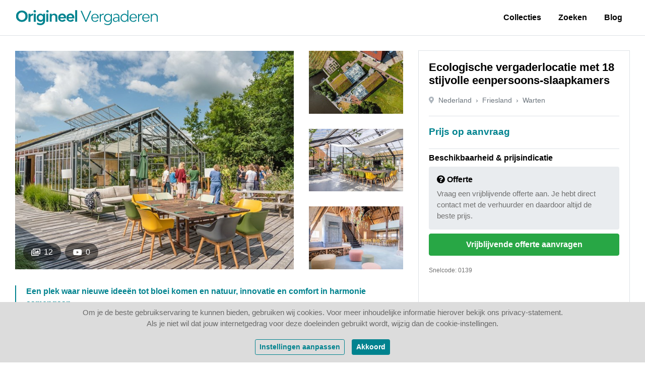

--- FILE ---
content_type: text/html; charset=utf-8
request_url: https://origineelvergaderen.nl/accommodatie/nederland/friesland/warten/vergaderkas-op-het-friese-platteland/139
body_size: 29334
content:

<!DOCTYPE html>
<html lang="nl">
<head>
    <meta charset="utf-8" />
    <meta name="MobileOptimized" content="320" />
    <meta name="HandheldFriendly" content="True" />
    <meta name="apple-mobile-web-app-capable" content="yes" />
    <meta name="viewport" content="width=device-width, initial-scale=1.0, maximum-scale=1" />
    <link rel="apple-touch-icon" sizes="180x180" href="/Content/Images/Favicons/apple-touch-icon.png">
    <link rel="icon" type="image/png" sizes="32x32" href="/Content/Images/Favicons/favicon-32x32.png">
    <link rel="icon" type="image/png" sizes="16x16" href="/Content/Images/Favicons/favicon-16x16.png">
    <link rel="manifest" href="/Content/Images/Favicons/site.webmanifest">
    <link rel="mask-icon" href="/Content/Images/Favicons/safari-pinned-tab.svg" color="#00838f">
    <link rel="shortcut icon" href="/Content/Images/Favicons/favicon.ico">
    <meta name="msapplication-TileColor" content="#00838f">
    <meta name="msapplication-config" content="/Content/Images/Favicons/browserconfig.xml">
    <meta name="theme-color" content="#00838f">
    
    <title>Ecologische vergaderlocatie met 18 stijvolle eenpersoons-slaapkamers - OrigineelVergaderen</title><meta name="description" content="Een plek waar nieuwe ideeën tot bloei komen en natuur, innovatie en comfort in harmonie samengaan.">
    <meta property="og:title" content="Ecologische vergaderlocatie met 18 stijvolle eenpersoons-slaapkamers - OrigineelVergaderen" />
    <meta property="og:type" content="website" />
    <meta property="og:url" content="https://www.origineelvergaderen.nl/accommodatie/nederland/friesland/warten/vergaderkas-op-het-friese-platteland/139" />
        <meta property="og:description" content="Een plek waar nieuwe idee&#235;n tot bloei komen en natuur, innovatie en comfort in harmonie samengaan.">
    <meta property="og:image" content="https://images.origineelvergaderen.nl/_upload/accommodation/139/8e16932d-55a5-4715-abd9-bfeadf412c93.jpg?w=785&amp;h=520&amp;mode=crop&amp;scale=both" />

    
    <style type="text/css">@charset "UTF-8";*,*::before,*::after{box-sizing:border-box;}html{font-family:sans-serif;line-height:1.15;-webkit-text-size-adjust:100%;-webkit-tap-highlight-color:transparent;}article,aside,figcaption,figure,footer,header,hgroup,main,nav,section{display:block;}body{margin:0;font-family:-apple-system,BlinkMacSystemFont,"Segoe UI",Roboto,"Helvetica Neue",Arial,"Noto Sans",sans-serif,"Apple Color Emoji","Segoe UI Emoji","Segoe UI Symbol","Noto Color Emoji";font-size:1rem;font-weight:400;line-height:1.5;color:#707070;text-align:left;background-color:#fff;}[tabindex="-1"]:focus{outline:0 !important;}hr{box-sizing:content-box;height:0;overflow:visible;}h1,h2,h3,h4,h5,h6{margin-top:0;margin-bottom:.5rem;}p{margin-top:0;margin-bottom:1rem;}abbr[title],abbr[data-original-title]{text-decoration:underline;text-decoration:underline dotted;cursor:help;border-bottom:0;text-decoration-skip-ink:none;}address{margin-bottom:1rem;font-style:normal;line-height:inherit;}ol,ul,dl{margin-top:0;margin-bottom:1rem;}ol ol,ul ul,ol ul,ul ol{margin-bottom:0;}dt{font-weight:700;}dd{margin-bottom:.5rem;margin-left:0;}blockquote{margin:0 0 1rem;}b,strong{font-weight:bolder;}small{font-size:80%;}sub,sup{position:relative;font-size:75%;line-height:0;vertical-align:baseline;}sub{bottom:-.25em;}sup{top:-.5em;}a{color:#de4d3a;text-decoration:none;background-color:transparent;}a:hover{color:#ae2e1d;text-decoration:none;}a:not([href]):not([tabindex]){color:inherit;text-decoration:none;}a:not([href]):not([tabindex]):hover,a:not([href]):not([tabindex]):focus{color:inherit;text-decoration:none;}a:not([href]):not([tabindex]):focus{outline:0;}pre,code,kbd,samp{font-family:SFMono-Regular,Menlo,Monaco,Consolas,"Liberation Mono","Courier New",monospace;font-size:1em;}pre{margin-top:0;margin-bottom:1rem;overflow:auto;}figure{margin:0 0 1rem;}img{vertical-align:middle;border-style:none;}svg{overflow:hidden;vertical-align:middle;}table{border-collapse:collapse;}caption{padding-top:.75rem;padding-bottom:.75rem;color:#6c757d;text-align:left;caption-side:bottom;}th{text-align:inherit;}label{display:inline-block;margin-bottom:.5rem;}button{border-radius:0;}button:focus{outline:1px dotted;outline:5px auto -webkit-focus-ring-color;}input,button,select,optgroup,textarea{margin:0;font-family:inherit;font-size:inherit;line-height:inherit;}button,input{overflow:visible;}button,select{text-transform:none;}button,[type="button"],[type="reset"],[type="submit"]{-webkit-appearance:button;}button::-moz-focus-inner,[type="button"]::-moz-focus-inner,[type="reset"]::-moz-focus-inner,[type="submit"]::-moz-focus-inner{padding:0;border-style:none;}input[type="radio"],input[type="checkbox"]{box-sizing:border-box;padding:0;}input[type="date"],input[type="time"],input[type="datetime-local"],input[type="month"]{-webkit-appearance:listbox;}textarea{overflow:auto;resize:vertical;}fieldset{min-width:0;padding:0;margin:0;border:0;}legend{display:block;width:100%;max-width:100%;padding:0;margin-bottom:.5rem;font-size:1.5rem;line-height:inherit;color:inherit;white-space:normal;}progress{vertical-align:baseline;}[type="number"]::-webkit-inner-spin-button,[type="number"]::-webkit-outer-spin-button{height:auto;}[type="search"]{outline-offset:-2px;-webkit-appearance:none;}[type="search"]::-webkit-search-decoration{-webkit-appearance:none;}::-webkit-file-upload-button{font:inherit;-webkit-appearance:button;}output{display:inline-block;}summary{display:list-item;cursor:pointer;}template{display:none;}[hidden]{display:none !important;}h1,h2,h3,h4,h5,h6,.h1,.h2,.h3,.h4,.h5,.h6{margin-bottom:.5rem;font-family:inherit;font-weight:700;line-height:1.2;color:#000;}h1,.h1{font-size:2.5rem;}h2,.h2{font-size:2rem;}h3,.h3{font-size:1.5rem;}h4,.h4{font-size:1.5rem;}h5,.h5{font-size:1.25rem;}h6,.h6{font-size:1rem;}.lead{font-size:1.25rem;font-weight:300;}.display-1{font-size:6rem;font-weight:300;line-height:1.2;}.display-2{font-size:5.5rem;font-weight:300;line-height:1.2;}.display-3{font-size:4.5rem;font-weight:300;line-height:1.2;}.display-4{font-size:3.5rem;font-weight:300;line-height:1.2;}hr{margin-top:1rem;margin-bottom:1rem;border:0;border-top:1px solid rgba(0,0,0,.1);}small,.small{font-size:80%;font-weight:400;}mark,.mark{padding:.2em;background-color:#fcf8e3;}.list-unstyled{padding-left:0;list-style:none;}.list-inline{padding-left:0;list-style:none;}.list-inline-item{display:inline-block;}.list-inline-item:not(:last-child){margin-right:.5rem;}.initialism{font-size:90%;text-transform:uppercase;}.blockquote{margin-bottom:1rem;font-size:1.25rem;}.blockquote-footer{display:block;font-size:80%;color:#6c757d;}.blockquote-footer::before{content:"— ";}.container{width:100%;padding-right:15px;padding-left:15px;margin-right:auto;margin-left:auto;}@media(min-width:576px){.container{max-width:540px;}}@media(min-width:768px){.container{max-width:720px;}}@media(min-width:992px){.container{max-width:960px;}}@media(min-width:1200px){.container{max-width:1140px;}}.container-fluid{width:100%;padding-right:15px;padding-left:15px;margin-right:auto;margin-left:auto;}.row{display:flex;flex-wrap:wrap;margin-right:-15px;margin-left:-15px;}.no-gutters{margin-right:0;margin-left:0;}.no-gutters>.col,.no-gutters>[class*="col-"]{padding-right:0;padding-left:0;}.col-1,.col-2,.col-3,.col-4,.col-5,.col-6,.col-7,.col-8,.col-9,.col-10,.col-11,.col-12,.col,.col-auto,.col-sm-1,.col-sm-2,.col-sm-3,.col-sm-4,.col-sm-5,.col-sm-6,.col-sm-7,.col-sm-8,.col-sm-9,.col-sm-10,.col-sm-11,.col-sm-12,.col-sm,.col-sm-auto,.col-md-1,.col-md-2,.col-md-3,.col-md-4,.col-md-5,.col-md-6,.col-md-7,.col-md-8,.col-md-9,.col-md-10,.col-md-11,.col-md-12,.col-md,.col-md-auto,.col-lg-1,.col-lg-2,.col-lg-3,.col-lg-4,.col-lg-5,.col-lg-6,.col-lg-7,.col-lg-8,.col-lg-9,.col-lg-10,.col-lg-11,.col-lg-12,.col-lg,.col-lg-auto,.col-xl-1,.col-xl-2,.col-xl-3,.col-xl-4,.col-xl-5,.col-xl-6,.col-xl-7,.col-xl-8,.col-xl-9,.col-xl-10,.col-xl-11,.col-xl-12,.col-xl,.col-xl-auto,.col-xxl-1,.col-xxl-2,.col-xxl-3,.col-xxl-4,.col-xxl-5,.col-xxl-6,.col-xxl-7,.col-xxl-8,.col-xxl-9,.col-xxl-10,.col-xxl-11,.col-xxl-12,.col-xxl,.col-xxl-auto{position:relative;width:100%;padding-right:15px;padding-left:15px;}.col{flex-basis:0;flex-grow:1;max-width:100%;}.col-auto{flex:0 0 auto;width:auto;max-width:100%;}.col-1{flex:0 0 8.33333%;max-width:8.33333%;}.col-2{flex:0 0 16.66667%;max-width:16.66667%;}.col-3{flex:0 0 25%;max-width:25%;}.col-4{flex:0 0 33.33333%;max-width:33.33333%;}.col-5{flex:0 0 41.66667%;max-width:41.66667%;}.col-6{flex:0 0 50%;max-width:50%;}.col-7{flex:0 0 58.33333%;max-width:58.33333%;}.col-8{flex:0 0 66.66667%;max-width:66.66667%;}.col-9{flex:0 0 75%;max-width:75%;}.col-10{flex:0 0 83.33333%;max-width:83.33333%;}.col-11{flex:0 0 91.66667%;max-width:91.66667%;}.col-12{flex:0 0 100%;max-width:100%;}.order-first{order:-1;}.order-last{order:13;}.order-0{order:0;}.order-1{order:1;}.order-2{order:2;}.order-3{order:3;}.order-4{order:4;}.order-5{order:5;}.order-6{order:6;}.order-7{order:7;}.order-8{order:8;}.order-9{order:9;}.order-10{order:10;}.order-11{order:11;}.order-12{order:12;}.offset-1{margin-left:8.33333%;}.offset-2{margin-left:16.66667%;}.offset-3{margin-left:25%;}.offset-4{margin-left:33.33333%;}.offset-5{margin-left:41.66667%;}.offset-6{margin-left:50%;}.offset-7{margin-left:58.33333%;}.offset-8{margin-left:66.66667%;}.offset-9{margin-left:75%;}.offset-10{margin-left:83.33333%;}.offset-11{margin-left:91.66667%;}@media(min-width:576px){.col-sm{flex-basis:0;flex-grow:1;max-width:100%;}.col-sm-auto{flex:0 0 auto;width:auto;max-width:100%;}.col-sm-1{flex:0 0 8.33333%;max-width:8.33333%;}.col-sm-2{flex:0 0 16.66667%;max-width:16.66667%;}.col-sm-3{flex:0 0 25%;max-width:25%;}.col-sm-4{flex:0 0 33.33333%;max-width:33.33333%;}.col-sm-5{flex:0 0 41.66667%;max-width:41.66667%;}.col-sm-6{flex:0 0 50%;max-width:50%;}.col-sm-7{flex:0 0 58.33333%;max-width:58.33333%;}.col-sm-8{flex:0 0 66.66667%;max-width:66.66667%;}.col-sm-9{flex:0 0 75%;max-width:75%;}.col-sm-10{flex:0 0 83.33333%;max-width:83.33333%;}.col-sm-11{flex:0 0 91.66667%;max-width:91.66667%;}.col-sm-12{flex:0 0 100%;max-width:100%;}.order-sm-first{order:-1;}.order-sm-last{order:13;}.order-sm-0{order:0;}.order-sm-1{order:1;}.order-sm-2{order:2;}.order-sm-3{order:3;}.order-sm-4{order:4;}.order-sm-5{order:5;}.order-sm-6{order:6;}.order-sm-7{order:7;}.order-sm-8{order:8;}.order-sm-9{order:9;}.order-sm-10{order:10;}.order-sm-11{order:11;}.order-sm-12{order:12;}.offset-sm-0{margin-left:0;}.offset-sm-1{margin-left:8.33333%;}.offset-sm-2{margin-left:16.66667%;}.offset-sm-3{margin-left:25%;}.offset-sm-4{margin-left:33.33333%;}.offset-sm-5{margin-left:41.66667%;}.offset-sm-6{margin-left:50%;}.offset-sm-7{margin-left:58.33333%;}.offset-sm-8{margin-left:66.66667%;}.offset-sm-9{margin-left:75%;}.offset-sm-10{margin-left:83.33333%;}.offset-sm-11{margin-left:91.66667%;}}@media(min-width:768px){.col-md{flex-basis:0;flex-grow:1;max-width:100%;}.col-md-auto{flex:0 0 auto;width:auto;max-width:100%;}.col-md-1{flex:0 0 8.33333%;max-width:8.33333%;}.col-md-2{flex:0 0 16.66667%;max-width:16.66667%;}.col-md-3{flex:0 0 25%;max-width:25%;}.col-md-4{flex:0 0 33.33333%;max-width:33.33333%;}.col-md-5{flex:0 0 41.66667%;max-width:41.66667%;}.col-md-6{flex:0 0 50%;max-width:50%;}.col-md-7{flex:0 0 58.33333%;max-width:58.33333%;}.col-md-8{flex:0 0 66.66667%;max-width:66.66667%;}.col-md-9{flex:0 0 75%;max-width:75%;}.col-md-10{flex:0 0 83.33333%;max-width:83.33333%;}.col-md-11{flex:0 0 91.66667%;max-width:91.66667%;}.col-md-12{flex:0 0 100%;max-width:100%;}.order-md-first{order:-1;}.order-md-last{order:13;}.order-md-0{order:0;}.order-md-1{order:1;}.order-md-2{order:2;}.order-md-3{order:3;}.order-md-4{order:4;}.order-md-5{order:5;}.order-md-6{order:6;}.order-md-7{order:7;}.order-md-8{order:8;}.order-md-9{order:9;}.order-md-10{order:10;}.order-md-11{order:11;}.order-md-12{order:12;}.offset-md-0{margin-left:0;}.offset-md-1{margin-left:8.33333%;}.offset-md-2{margin-left:16.66667%;}.offset-md-3{margin-left:25%;}.offset-md-4{margin-left:33.33333%;}.offset-md-5{margin-left:41.66667%;}.offset-md-6{margin-left:50%;}.offset-md-7{margin-left:58.33333%;}.offset-md-8{margin-left:66.66667%;}.offset-md-9{margin-left:75%;}.offset-md-10{margin-left:83.33333%;}.offset-md-11{margin-left:91.66667%;}}@media(min-width:992px){.col-lg{flex-basis:0;flex-grow:1;max-width:100%;}.col-lg-auto{flex:0 0 auto;width:auto;max-width:100%;}.col-lg-1{flex:0 0 8.33333%;max-width:8.33333%;}.col-lg-2{flex:0 0 16.66667%;max-width:16.66667%;}.col-lg-3{flex:0 0 25%;max-width:25%;}.col-lg-4{flex:0 0 33.33333%;max-width:33.33333%;}.col-lg-5{flex:0 0 41.66667%;max-width:41.66667%;}.col-lg-6{flex:0 0 50%;max-width:50%;}.col-lg-7{flex:0 0 58.33333%;max-width:58.33333%;}.col-lg-8{flex:0 0 66.66667%;max-width:66.66667%;}.col-lg-9{flex:0 0 75%;max-width:75%;}.col-lg-10{flex:0 0 83.33333%;max-width:83.33333%;}.col-lg-11{flex:0 0 91.66667%;max-width:91.66667%;}.col-lg-12{flex:0 0 100%;max-width:100%;}.order-lg-first{order:-1;}.order-lg-last{order:13;}.order-lg-0{order:0;}.order-lg-1{order:1;}.order-lg-2{order:2;}.order-lg-3{order:3;}.order-lg-4{order:4;}.order-lg-5{order:5;}.order-lg-6{order:6;}.order-lg-7{order:7;}.order-lg-8{order:8;}.order-lg-9{order:9;}.order-lg-10{order:10;}.order-lg-11{order:11;}.order-lg-12{order:12;}.offset-lg-0{margin-left:0;}.offset-lg-1{margin-left:8.33333%;}.offset-lg-2{margin-left:16.66667%;}.offset-lg-3{margin-left:25%;}.offset-lg-4{margin-left:33.33333%;}.offset-lg-5{margin-left:41.66667%;}.offset-lg-6{margin-left:50%;}.offset-lg-7{margin-left:58.33333%;}.offset-lg-8{margin-left:66.66667%;}.offset-lg-9{margin-left:75%;}.offset-lg-10{margin-left:83.33333%;}.offset-lg-11{margin-left:91.66667%;}}@media(min-width:1200px){.col-xl{flex-basis:0;flex-grow:1;max-width:100%;}.col-xl-auto{flex:0 0 auto;width:auto;max-width:100%;}.col-xl-1{flex:0 0 8.33333%;max-width:8.33333%;}.col-xl-2{flex:0 0 16.66667%;max-width:16.66667%;}.col-xl-3{flex:0 0 25%;max-width:25%;}.col-xl-4{flex:0 0 33.33333%;max-width:33.33333%;}.col-xl-5{flex:0 0 41.66667%;max-width:41.66667%;}.col-xl-6{flex:0 0 50%;max-width:50%;}.col-xl-7{flex:0 0 58.33333%;max-width:58.33333%;}.col-xl-8{flex:0 0 66.66667%;max-width:66.66667%;}.col-xl-9{flex:0 0 75%;max-width:75%;}.col-xl-10{flex:0 0 83.33333%;max-width:83.33333%;}.col-xl-11{flex:0 0 91.66667%;max-width:91.66667%;}.col-xl-12{flex:0 0 100%;max-width:100%;}.order-xl-first{order:-1;}.order-xl-last{order:13;}.order-xl-0{order:0;}.order-xl-1{order:1;}.order-xl-2{order:2;}.order-xl-3{order:3;}.order-xl-4{order:4;}.order-xl-5{order:5;}.order-xl-6{order:6;}.order-xl-7{order:7;}.order-xl-8{order:8;}.order-xl-9{order:9;}.order-xl-10{order:10;}.order-xl-11{order:11;}.order-xl-12{order:12;}.offset-xl-0{margin-left:0;}.offset-xl-1{margin-left:8.33333%;}.offset-xl-2{margin-left:16.66667%;}.offset-xl-3{margin-left:25%;}.offset-xl-4{margin-left:33.33333%;}.offset-xl-5{margin-left:41.66667%;}.offset-xl-6{margin-left:50%;}.offset-xl-7{margin-left:58.33333%;}.offset-xl-8{margin-left:66.66667%;}.offset-xl-9{margin-left:75%;}.offset-xl-10{margin-left:83.33333%;}.offset-xl-11{margin-left:91.66667%;}}@media(min-width:1600px){.col-xxl{flex-basis:0;flex-grow:1;max-width:100%;}.col-xxl-auto{flex:0 0 auto;width:auto;max-width:100%;}.col-xxl-1{flex:0 0 8.33333%;max-width:8.33333%;}.col-xxl-2{flex:0 0 16.66667%;max-width:16.66667%;}.col-xxl-3{flex:0 0 25%;max-width:25%;}.col-xxl-4{flex:0 0 33.33333%;max-width:33.33333%;}.col-xxl-5{flex:0 0 41.66667%;max-width:41.66667%;}.col-xxl-6{flex:0 0 50%;max-width:50%;}.col-xxl-7{flex:0 0 58.33333%;max-width:58.33333%;}.col-xxl-8{flex:0 0 66.66667%;max-width:66.66667%;}.col-xxl-9{flex:0 0 75%;max-width:75%;}.col-xxl-10{flex:0 0 83.33333%;max-width:83.33333%;}.col-xxl-11{flex:0 0 91.66667%;max-width:91.66667%;}.col-xxl-12{flex:0 0 100%;max-width:100%;}.order-xxl-first{order:-1;}.order-xxl-last{order:13;}.order-xxl-0{order:0;}.order-xxl-1{order:1;}.order-xxl-2{order:2;}.order-xxl-3{order:3;}.order-xxl-4{order:4;}.order-xxl-5{order:5;}.order-xxl-6{order:6;}.order-xxl-7{order:7;}.order-xxl-8{order:8;}.order-xxl-9{order:9;}.order-xxl-10{order:10;}.order-xxl-11{order:11;}.order-xxl-12{order:12;}.offset-xxl-0{margin-left:0;}.offset-xxl-1{margin-left:8.33333%;}.offset-xxl-2{margin-left:16.66667%;}.offset-xxl-3{margin-left:25%;}.offset-xxl-4{margin-left:33.33333%;}.offset-xxl-5{margin-left:41.66667%;}.offset-xxl-6{margin-left:50%;}.offset-xxl-7{margin-left:58.33333%;}.offset-xxl-8{margin-left:66.66667%;}.offset-xxl-9{margin-left:75%;}.offset-xxl-10{margin-left:83.33333%;}.offset-xxl-11{margin-left:91.66667%;}}.form-control{display:block;width:100%;height:calc(2.25rem + 2px);padding:.375rem .75rem;font-size:1rem;font-weight:400;line-height:1.5;color:#495057;background-color:#fff;background-clip:padding-box;border:1px solid #ced4da;border-radius:.25rem;transition:border-color .15s ease-in-out,box-shadow .15s ease-in-out;}@media screen and (prefers-reduced-motion:reduce){.form-control{transition:none;}}.form-control::-ms-expand{background-color:transparent;border:0;}.form-control:focus{color:#495057;background-color:#fff;border-color:#10ebff;outline:0;box-shadow:0 0 0 .2rem rgba(0,131,143,.25);}.form-control::placeholder{color:#adb5bd;opacity:1;}.form-control:disabled,.form-control[readonly]{background-color:#e9ecef;opacity:1;}select.form-control:focus::-ms-value{color:#495057;background-color:#fff;}.form-control-file,.form-control-range{display:block;width:100%;}.col-form-label{padding-top:calc(.375rem + 1px);padding-bottom:calc(.375rem + 1px);margin-bottom:0;font-size:inherit;line-height:1.5;}.col-form-label-lg{padding-top:calc(.5rem + 1px);padding-bottom:calc(.5rem + 1px);font-size:1.25rem;line-height:1.5;}.col-form-label-sm{padding-top:calc(.25rem + 1px);padding-bottom:calc(.25rem + 1px);font-size:.875rem;line-height:1.5;}.form-control-plaintext{display:block;width:100%;padding-top:.375rem;padding-bottom:.375rem;margin-bottom:0;line-height:1.5;color:#707070;background-color:transparent;border:solid transparent;border-width:1px 0;}.form-control-plaintext.form-control-sm,.form-control-plaintext.form-control-lg{padding-right:0;padding-left:0;}.form-control-sm{height:calc(1.8125rem + 2px);padding:.25rem .5rem;font-size:.875rem;line-height:1.5;border-radius:.2rem;}.form-control-lg{height:calc(2.875rem + 2px);padding:.5rem 1rem;font-size:1.25rem;line-height:1.5;border-radius:.3rem;}select.form-control[size],select.form-control[multiple]{height:auto;}textarea.form-control{height:auto;}.form-group{margin-bottom:1rem;}.form-text{display:block;margin-top:.25rem;}.form-row{display:flex;flex-wrap:wrap;margin-right:-5px;margin-left:-5px;}.form-row>.col,.form-row>[class*="col-"]{padding-right:5px;padding-left:5px;}.form-check{position:relative;display:block;padding-left:1.25rem;}.form-check-input{position:absolute;margin-top:.3rem;margin-left:-1.25rem;}.form-check-input:disabled~.form-check-label{color:#6c757d;}.form-check-label{margin-bottom:0;}.form-check-inline{display:inline-flex;align-items:center;padding-left:0;margin-right:.75rem;}.form-check-inline .form-check-input{position:static;margin-top:0;margin-right:.3125rem;margin-left:0;}.valid-feedback{display:none;width:100%;margin-top:.25rem;font-size:80%;color:#28a745;}.valid-tooltip{position:absolute;top:100%;z-index:5;display:none;max-width:100%;padding:.25rem .5rem;margin-top:.1rem;font-size:.875rem;line-height:1.5;color:#fff;background-color:rgba(40,167,69,.9);border-radius:.25rem;}.was-validated .form-control:valid,.form-control.is-valid{border-color:#28a745;padding-right:2.25rem;background-repeat:no-repeat;background-position:center right calc(2.25rem/4);background-size:calc(2.25rem/2) calc(2.25rem/2);background-image:url("data:image/svg+xml,%3csvg xmlns='http://www.w3.org/2000/svg' viewBox='0 0 8 8'%3e%3cpath fill='%2328a745' d='M2.3 6.73L.6 4.53c-.4-1.04.46-1.4 1.1-.8l1.1 1.4 3.4-3.8c.6-.63 1.6-.27 1.2.7l-4 4.6c-.43.5-.8.4-1.1.1z'/%3e%3c/svg%3e");}.was-validated .form-control:valid:focus,.form-control.is-valid:focus{border-color:#28a745;box-shadow:0 0 0 .2rem rgba(40,167,69,.25);}.was-validated .form-control:valid~.valid-feedback,.was-validated .form-control:valid~.valid-tooltip,.form-control.is-valid~.valid-feedback,.form-control.is-valid~.valid-tooltip{display:block;}.was-validated textarea.form-control:valid,textarea.form-control.is-valid{padding-right:2.25rem;background-position:top calc(2.25rem/4) right calc(2.25rem/4);}.was-validated .custom-select:valid,.custom-select.is-valid{border-color:#28a745;padding-right:3.4375rem;background:url("data:image/svg+xml,%3csvg xmlns='http://www.w3.org/2000/svg' viewBox='0 0 4 5'%3e%3cpath fill='%23343a40' d='M2 0L0 2h4zm0 5L0 3h4z'/%3e%3c/svg%3e") no-repeat right .75rem center/8px 10px,url("data:image/svg+xml,%3csvg xmlns='http://www.w3.org/2000/svg' viewBox='0 0 8 8'%3e%3cpath fill='%2328a745' d='M2.3 6.73L.6 4.53c-.4-1.04.46-1.4 1.1-.8l1.1 1.4 3.4-3.8c.6-.63 1.6-.27 1.2.7l-4 4.6c-.43.5-.8.4-1.1.1z'/%3e%3c/svg%3e") no-repeat center right 1.75rem/1.125rem 1.125rem;}.was-validated .custom-select:valid:focus,.custom-select.is-valid:focus{border-color:#28a745;box-shadow:0 0 0 .2rem rgba(40,167,69,.25);}.was-validated .custom-select:valid~.valid-feedback,.was-validated .custom-select:valid~.valid-tooltip,.custom-select.is-valid~.valid-feedback,.custom-select.is-valid~.valid-tooltip{display:block;}.was-validated .form-control-file:valid~.valid-feedback,.was-validated .form-control-file:valid~.valid-tooltip,.form-control-file.is-valid~.valid-feedback,.form-control-file.is-valid~.valid-tooltip{display:block;}.was-validated .form-check-input:valid~.form-check-label,.form-check-input.is-valid~.form-check-label{color:#28a745;}.was-validated .form-check-input:valid~.valid-feedback,.was-validated .form-check-input:valid~.valid-tooltip,.form-check-input.is-valid~.valid-feedback,.form-check-input.is-valid~.valid-tooltip{display:block;}.was-validated .custom-control-input:valid~.custom-control-label,.custom-control-input.is-valid~.custom-control-label{color:#28a745;}.was-validated .custom-control-input:valid~.custom-control-label::before,.custom-control-input.is-valid~.custom-control-label::before{border-color:#28a745;}.was-validated .custom-control-input:valid~.valid-feedback,.was-validated .custom-control-input:valid~.valid-tooltip,.custom-control-input.is-valid~.valid-feedback,.custom-control-input.is-valid~.valid-tooltip{display:block;}.was-validated .custom-control-input:valid:checked~.custom-control-label::before,.custom-control-input.is-valid:checked~.custom-control-label::before{border-color:#34ce57;background-color:#34ce57;}.was-validated .custom-control-input:valid:focus~.custom-control-label::before,.custom-control-input.is-valid:focus~.custom-control-label::before{box-shadow:0 0 0 .2rem rgba(40,167,69,.25);}.was-validated .custom-control-input:valid:focus:not(:checked)~.custom-control-label::before,.custom-control-input.is-valid:focus:not(:checked)~.custom-control-label::before{border-color:#28a745;}.was-validated .custom-file-input:valid~.custom-file-label,.custom-file-input.is-valid~.custom-file-label{border-color:#28a745;}.was-validated .custom-file-input:valid~.valid-feedback,.was-validated .custom-file-input:valid~.valid-tooltip,.custom-file-input.is-valid~.valid-feedback,.custom-file-input.is-valid~.valid-tooltip{display:block;}.was-validated .custom-file-input:valid:focus~.custom-file-label,.custom-file-input.is-valid:focus~.custom-file-label{border-color:#28a745;box-shadow:0 0 0 .2rem rgba(40,167,69,.25);}.invalid-feedback{display:none;width:100%;margin-top:.25rem;font-size:80%;color:#dc3545;}.invalid-tooltip{position:absolute;top:100%;z-index:5;display:none;max-width:100%;padding:.25rem .5rem;margin-top:.1rem;font-size:.875rem;line-height:1.5;color:#fff;background-color:rgba(220,53,69,.9);border-radius:.25rem;}.was-validated .form-control:invalid,.form-control.is-invalid{border-color:#dc3545;padding-right:2.25rem;background-repeat:no-repeat;background-position:center right calc(2.25rem/4);background-size:calc(2.25rem/2) calc(2.25rem/2);background-image:url("data:image/svg+xml,%3csvg xmlns='http://www.w3.org/2000/svg' fill='%23dc3545' viewBox='-2 -2 7 7'%3e%3cpath stroke='%23d9534f' d='M0 0l3 3m0-3L0 3'/%3e%3ccircle r='.5'/%3e%3ccircle cx='3' r='.5'/%3e%3ccircle cy='3' r='.5'/%3e%3ccircle cx='3' cy='3' r='.5'/%3e%3c/svg%3E");}.was-validated .form-control:invalid:focus,.form-control.is-invalid:focus{border-color:#dc3545;box-shadow:0 0 0 .2rem rgba(220,53,69,.25);}.was-validated .form-control:invalid~.invalid-feedback,.was-validated .form-control:invalid~.invalid-tooltip,.form-control.is-invalid~.invalid-feedback,.form-control.is-invalid~.invalid-tooltip{display:block;}.was-validated textarea.form-control:invalid,textarea.form-control.is-invalid{padding-right:2.25rem;background-position:top calc(2.25rem/4) right calc(2.25rem/4);}.was-validated .custom-select:invalid,.custom-select.is-invalid{border-color:#dc3545;padding-right:3.4375rem;background:url("data:image/svg+xml,%3csvg xmlns='http://www.w3.org/2000/svg' viewBox='0 0 4 5'%3e%3cpath fill='%23343a40' d='M2 0L0 2h4zm0 5L0 3h4z'/%3e%3c/svg%3e") no-repeat right .75rem center/8px 10px,url("data:image/svg+xml,%3csvg xmlns='http://www.w3.org/2000/svg' fill='%23dc3545' viewBox='-2 -2 7 7'%3e%3cpath stroke='%23d9534f' d='M0 0l3 3m0-3L0 3'/%3e%3ccircle r='.5'/%3e%3ccircle cx='3' r='.5'/%3e%3ccircle cy='3' r='.5'/%3e%3ccircle cx='3' cy='3' r='.5'/%3e%3c/svg%3E") no-repeat center right 1.75rem/1.125rem 1.125rem;}.was-validated .custom-select:invalid:focus,.custom-select.is-invalid:focus{border-color:#dc3545;box-shadow:0 0 0 .2rem rgba(220,53,69,.25);}.was-validated .custom-select:invalid~.invalid-feedback,.was-validated .custom-select:invalid~.invalid-tooltip,.custom-select.is-invalid~.invalid-feedback,.custom-select.is-invalid~.invalid-tooltip{display:block;}.was-validated .form-control-file:invalid~.invalid-feedback,.was-validated .form-control-file:invalid~.invalid-tooltip,.form-control-file.is-invalid~.invalid-feedback,.form-control-file.is-invalid~.invalid-tooltip{display:block;}.was-validated .form-check-input:invalid~.form-check-label,.form-check-input.is-invalid~.form-check-label{color:#dc3545;}.was-validated .form-check-input:invalid~.invalid-feedback,.was-validated .form-check-input:invalid~.invalid-tooltip,.form-check-input.is-invalid~.invalid-feedback,.form-check-input.is-invalid~.invalid-tooltip{display:block;}.was-validated .custom-control-input:invalid~.custom-control-label,.custom-control-input.is-invalid~.custom-control-label{color:#dc3545;}.was-validated .custom-control-input:invalid~.custom-control-label::before,.custom-control-input.is-invalid~.custom-control-label::before{border-color:#dc3545;}.was-validated .custom-control-input:invalid~.invalid-feedback,.was-validated .custom-control-input:invalid~.invalid-tooltip,.custom-control-input.is-invalid~.invalid-feedback,.custom-control-input.is-invalid~.invalid-tooltip{display:block;}.was-validated .custom-control-input:invalid:checked~.custom-control-label::before,.custom-control-input.is-invalid:checked~.custom-control-label::before{border-color:#e4606d;background-color:#e4606d;}.was-validated .custom-control-input:invalid:focus~.custom-control-label::before,.custom-control-input.is-invalid:focus~.custom-control-label::before{box-shadow:0 0 0 .2rem rgba(220,53,69,.25);}.was-validated .custom-control-input:invalid:focus:not(:checked)~.custom-control-label::before,.custom-control-input.is-invalid:focus:not(:checked)~.custom-control-label::before{border-color:#dc3545;}.was-validated .custom-file-input:invalid~.custom-file-label,.custom-file-input.is-invalid~.custom-file-label{border-color:#dc3545;}.was-validated .custom-file-input:invalid~.invalid-feedback,.was-validated .custom-file-input:invalid~.invalid-tooltip,.custom-file-input.is-invalid~.invalid-feedback,.custom-file-input.is-invalid~.invalid-tooltip{display:block;}.was-validated .custom-file-input:invalid:focus~.custom-file-label,.custom-file-input.is-invalid:focus~.custom-file-label{border-color:#dc3545;box-shadow:0 0 0 .2rem rgba(220,53,69,.25);}.form-inline{display:flex;flex-flow:row wrap;align-items:center;}.form-inline .form-check{width:100%;}@media(min-width:576px){.form-inline label{display:flex;align-items:center;justify-content:center;margin-bottom:0;}.form-inline .form-group{display:flex;flex:0 0 auto;flex-flow:row wrap;align-items:center;margin-bottom:0;}.form-inline .form-control{display:inline-block;width:auto;vertical-align:middle;}.form-inline .form-control-plaintext{display:inline-block;}.form-inline .input-group,.form-inline .custom-select{width:auto;}.form-inline .form-check{display:flex;align-items:center;justify-content:center;width:auto;padding-left:0;}.form-inline .form-check-input{position:relative;margin-top:0;margin-right:.25rem;margin-left:0;}.form-inline .custom-control{align-items:center;justify-content:center;}.form-inline .custom-control-label{margin-bottom:0;}}.btn{display:inline-block;font-weight:700;color:#707070;text-align:center;vertical-align:middle;user-select:none;background-color:transparent;border:1px solid transparent;padding:.375rem .75rem;font-size:1rem;line-height:1.5;border-radius:.25rem;transition:color .15s ease-in-out,background-color .15s ease-in-out,border-color .15s ease-in-out,box-shadow .15s ease-in-out;}@media screen and (prefers-reduced-motion:reduce){.btn{transition:none;}}.btn:hover{color:#707070;text-decoration:none;}.btn:focus,.btn.focus{outline:0;box-shadow:0 0 0 .2rem rgba(0,131,143,.25);}.btn.disabled,.btn:disabled{opacity:.65;}.btn:not(:disabled):not(.disabled){cursor:pointer;}a.btn.disabled,fieldset:disabled a.btn{pointer-events:none;}.btn-primary{color:#fff;background-color:#00838f;border-color:#00838f;}.btn-primary:hover{color:#fff;background-color:#006069;border-color:#00545c;}.btn-primary:focus,.btn-primary.focus{box-shadow:0 0 0 .2rem rgba(38,150,160,.5);}.btn-primary.disabled,.btn-primary:disabled{color:#fff;background-color:#00838f;border-color:#00838f;}.btn-primary:not(:disabled):not(.disabled):active,.btn-primary:not(:disabled):not(.disabled).active,.show>.btn-primary.dropdown-toggle{color:#fff;background-color:#00545c;border-color:#00494f;}.btn-primary:not(:disabled):not(.disabled):active:focus,.btn-primary:not(:disabled):not(.disabled).active:focus,.show>.btn-primary.dropdown-toggle:focus{box-shadow:0 0 0 .2rem rgba(38,150,160,.5);}.btn-secondary{color:#fff;background-color:#de4d3a;border-color:#de4d3a;}.btn-secondary:hover{color:#fff;background-color:#cf3723;border-color:#c43421;}.btn-secondary:focus,.btn-secondary.focus{box-shadow:0 0 0 .2rem rgba(227,104,88,.5);}.btn-secondary.disabled,.btn-secondary:disabled{color:#fff;background-color:#de4d3a;border-color:#de4d3a;}.btn-secondary:not(:disabled):not(.disabled):active,.btn-secondary:not(:disabled):not(.disabled).active,.show>.btn-secondary.dropdown-toggle{color:#fff;background-color:#c43421;border-color:#b9311f;}.btn-secondary:not(:disabled):not(.disabled):active:focus,.btn-secondary:not(:disabled):not(.disabled).active:focus,.show>.btn-secondary.dropdown-toggle:focus{box-shadow:0 0 0 .2rem rgba(227,104,88,.5);}.btn-success{color:#fff;background-color:#28a745;border-color:#28a745;}.btn-success:hover{color:#fff;background-color:#218838;border-color:#1e7e34;}.btn-success:focus,.btn-success.focus{box-shadow:0 0 0 .2rem rgba(72,180,97,.5);}.btn-success.disabled,.btn-success:disabled{color:#fff;background-color:#28a745;border-color:#28a745;}.btn-success:not(:disabled):not(.disabled):active,.btn-success:not(:disabled):not(.disabled).active,.show>.btn-success.dropdown-toggle{color:#fff;background-color:#1e7e34;border-color:#1c7430;}.btn-success:not(:disabled):not(.disabled):active:focus,.btn-success:not(:disabled):not(.disabled).active:focus,.show>.btn-success.dropdown-toggle:focus{box-shadow:0 0 0 .2rem rgba(72,180,97,.5);}.btn-info{color:#fff;background-color:#17a2b8;border-color:#17a2b8;}.btn-info:hover{color:#fff;background-color:#138496;border-color:#117a8b;}.btn-info:focus,.btn-info.focus{box-shadow:0 0 0 .2rem rgba(58,176,195,.5);}.btn-info.disabled,.btn-info:disabled{color:#fff;background-color:#17a2b8;border-color:#17a2b8;}.btn-info:not(:disabled):not(.disabled):active,.btn-info:not(:disabled):not(.disabled).active,.show>.btn-info.dropdown-toggle{color:#fff;background-color:#117a8b;border-color:#10707f;}.btn-info:not(:disabled):not(.disabled):active:focus,.btn-info:not(:disabled):not(.disabled).active:focus,.show>.btn-info.dropdown-toggle:focus{box-shadow:0 0 0 .2rem rgba(58,176,195,.5);}.btn-warning{color:#fff;background-color:#ffc107;border-color:#ffc107;}.btn-warning:hover{color:#fff;background-color:#e0a800;border-color:#d39e00;}.btn-warning:focus,.btn-warning.focus{box-shadow:0 0 0 .2rem rgba(255,202,44,.5);}.btn-warning.disabled,.btn-warning:disabled{color:#fff;background-color:#ffc107;border-color:#ffc107;}.btn-warning:not(:disabled):not(.disabled):active,.btn-warning:not(:disabled):not(.disabled).active,.show>.btn-warning.dropdown-toggle{color:#fff;background-color:#d39e00;border-color:#c69500;}.btn-warning:not(:disabled):not(.disabled):active:focus,.btn-warning:not(:disabled):not(.disabled).active:focus,.show>.btn-warning.dropdown-toggle:focus{box-shadow:0 0 0 .2rem rgba(255,202,44,.5);}.btn-danger{color:#fff;background-color:#dc3545;border-color:#dc3545;}.btn-danger:hover{color:#fff;background-color:#c82333;border-color:#bd2130;}.btn-danger:focus,.btn-danger.focus{box-shadow:0 0 0 .2rem rgba(225,83,97,.5);}.btn-danger.disabled,.btn-danger:disabled{color:#fff;background-color:#dc3545;border-color:#dc3545;}.btn-danger:not(:disabled):not(.disabled):active,.btn-danger:not(:disabled):not(.disabled).active,.show>.btn-danger.dropdown-toggle{color:#fff;background-color:#bd2130;border-color:#b21f2d;}.btn-danger:not(:disabled):not(.disabled):active:focus,.btn-danger:not(:disabled):not(.disabled).active:focus,.show>.btn-danger.dropdown-toggle:focus{box-shadow:0 0 0 .2rem rgba(225,83,97,.5);}.btn-light{color:#fff;background-color:#f8f9fa;border-color:#f8f9fa;}.btn-light:hover{color:#fff;background-color:#e2e6ea;border-color:#dae0e5;}.btn-light:focus,.btn-light.focus{box-shadow:0 0 0 .2rem rgba(249,250,251,.5);}.btn-light.disabled,.btn-light:disabled{color:#fff;background-color:#f8f9fa;border-color:#f8f9fa;}.btn-light:not(:disabled):not(.disabled):active,.btn-light:not(:disabled):not(.disabled).active,.show>.btn-light.dropdown-toggle{color:#fff;background-color:#dae0e5;border-color:#d3d9df;}.btn-light:not(:disabled):not(.disabled):active:focus,.btn-light:not(:disabled):not(.disabled).active:focus,.show>.btn-light.dropdown-toggle:focus{box-shadow:0 0 0 .2rem rgba(249,250,251,.5);}.btn-dark{color:#fff;background-color:#343a40;border-color:#343a40;}.btn-dark:hover{color:#fff;background-color:#23272b;border-color:#1d2124;}.btn-dark:focus,.btn-dark.focus{box-shadow:0 0 0 .2rem rgba(82,88,93,.5);}.btn-dark.disabled,.btn-dark:disabled{color:#fff;background-color:#343a40;border-color:#343a40;}.btn-dark:not(:disabled):not(.disabled):active,.btn-dark:not(:disabled):not(.disabled).active,.show>.btn-dark.dropdown-toggle{color:#fff;background-color:#1d2124;border-color:#171a1d;}.btn-dark:not(:disabled):not(.disabled):active:focus,.btn-dark:not(:disabled):not(.disabled).active:focus,.show>.btn-dark.dropdown-toggle:focus{box-shadow:0 0 0 .2rem rgba(82,88,93,.5);}.btn-outline-primary{color:#00838f;border-color:#00838f;}.btn-outline-primary:hover{color:#fff;background-color:#00838f;border-color:#00838f;}.btn-outline-primary:focus,.btn-outline-primary.focus{box-shadow:0 0 0 .2rem rgba(0,131,143,.5);}.btn-outline-primary.disabled,.btn-outline-primary:disabled{color:#00838f;background-color:transparent;}.btn-outline-primary:not(:disabled):not(.disabled):active,.btn-outline-primary:not(:disabled):not(.disabled).active,.show>.btn-outline-primary.dropdown-toggle{color:#fff;background-color:#00838f;border-color:#00838f;}.btn-outline-primary:not(:disabled):not(.disabled):active:focus,.btn-outline-primary:not(:disabled):not(.disabled).active:focus,.show>.btn-outline-primary.dropdown-toggle:focus{box-shadow:0 0 0 .2rem rgba(0,131,143,.5);}.btn-outline-secondary{color:#de4d3a;border-color:#de4d3a;}.btn-outline-secondary:hover{color:#fff;background-color:#de4d3a;border-color:#de4d3a;}.btn-outline-secondary:focus,.btn-outline-secondary.focus{box-shadow:0 0 0 .2rem rgba(222,77,58,.5);}.btn-outline-secondary.disabled,.btn-outline-secondary:disabled{color:#de4d3a;background-color:transparent;}.btn-outline-secondary:not(:disabled):not(.disabled):active,.btn-outline-secondary:not(:disabled):not(.disabled).active,.show>.btn-outline-secondary.dropdown-toggle{color:#fff;background-color:#de4d3a;border-color:#de4d3a;}.btn-outline-secondary:not(:disabled):not(.disabled):active:focus,.btn-outline-secondary:not(:disabled):not(.disabled).active:focus,.show>.btn-outline-secondary.dropdown-toggle:focus{box-shadow:0 0 0 .2rem rgba(222,77,58,.5);}.btn-outline-success{color:#28a745;border-color:#28a745;}.btn-outline-success:hover{color:#fff;background-color:#28a745;border-color:#28a745;}.btn-outline-success:focus,.btn-outline-success.focus{box-shadow:0 0 0 .2rem rgba(40,167,69,.5);}.btn-outline-success.disabled,.btn-outline-success:disabled{color:#28a745;background-color:transparent;}.btn-outline-success:not(:disabled):not(.disabled):active,.btn-outline-success:not(:disabled):not(.disabled).active,.show>.btn-outline-success.dropdown-toggle{color:#fff;background-color:#28a745;border-color:#28a745;}.btn-outline-success:not(:disabled):not(.disabled):active:focus,.btn-outline-success:not(:disabled):not(.disabled).active:focus,.show>.btn-outline-success.dropdown-toggle:focus{box-shadow:0 0 0 .2rem rgba(40,167,69,.5);}.btn-outline-info{color:#17a2b8;border-color:#17a2b8;}.btn-outline-info:hover{color:#fff;background-color:#17a2b8;border-color:#17a2b8;}.btn-outline-info:focus,.btn-outline-info.focus{box-shadow:0 0 0 .2rem rgba(23,162,184,.5);}.btn-outline-info.disabled,.btn-outline-info:disabled{color:#17a2b8;background-color:transparent;}.btn-outline-info:not(:disabled):not(.disabled):active,.btn-outline-info:not(:disabled):not(.disabled).active,.show>.btn-outline-info.dropdown-toggle{color:#fff;background-color:#17a2b8;border-color:#17a2b8;}.btn-outline-info:not(:disabled):not(.disabled):active:focus,.btn-outline-info:not(:disabled):not(.disabled).active:focus,.show>.btn-outline-info.dropdown-toggle:focus{box-shadow:0 0 0 .2rem rgba(23,162,184,.5);}.btn-outline-warning{color:#ffc107;border-color:#ffc107;}.btn-outline-warning:hover{color:#fff;background-color:#ffc107;border-color:#ffc107;}.btn-outline-warning:focus,.btn-outline-warning.focus{box-shadow:0 0 0 .2rem rgba(255,193,7,.5);}.btn-outline-warning.disabled,.btn-outline-warning:disabled{color:#ffc107;background-color:transparent;}.btn-outline-warning:not(:disabled):not(.disabled):active,.btn-outline-warning:not(:disabled):not(.disabled).active,.show>.btn-outline-warning.dropdown-toggle{color:#fff;background-color:#ffc107;border-color:#ffc107;}.btn-outline-warning:not(:disabled):not(.disabled):active:focus,.btn-outline-warning:not(:disabled):not(.disabled).active:focus,.show>.btn-outline-warning.dropdown-toggle:focus{box-shadow:0 0 0 .2rem rgba(255,193,7,.5);}.btn-outline-danger{color:#dc3545;border-color:#dc3545;}.btn-outline-danger:hover{color:#fff;background-color:#dc3545;border-color:#dc3545;}.btn-outline-danger:focus,.btn-outline-danger.focus{box-shadow:0 0 0 .2rem rgba(220,53,69,.5);}.btn-outline-danger.disabled,.btn-outline-danger:disabled{color:#dc3545;background-color:transparent;}.btn-outline-danger:not(:disabled):not(.disabled):active,.btn-outline-danger:not(:disabled):not(.disabled).active,.show>.btn-outline-danger.dropdown-toggle{color:#fff;background-color:#dc3545;border-color:#dc3545;}.btn-outline-danger:not(:disabled):not(.disabled):active:focus,.btn-outline-danger:not(:disabled):not(.disabled).active:focus,.show>.btn-outline-danger.dropdown-toggle:focus{box-shadow:0 0 0 .2rem rgba(220,53,69,.5);}.btn-outline-light{color:#f8f9fa;border-color:#f8f9fa;}.btn-outline-light:hover{color:#fff;background-color:#f8f9fa;border-color:#f8f9fa;}.btn-outline-light:focus,.btn-outline-light.focus{box-shadow:0 0 0 .2rem rgba(248,249,250,.5);}.btn-outline-light.disabled,.btn-outline-light:disabled{color:#f8f9fa;background-color:transparent;}.btn-outline-light:not(:disabled):not(.disabled):active,.btn-outline-light:not(:disabled):not(.disabled).active,.show>.btn-outline-light.dropdown-toggle{color:#fff;background-color:#f8f9fa;border-color:#f8f9fa;}.btn-outline-light:not(:disabled):not(.disabled):active:focus,.btn-outline-light:not(:disabled):not(.disabled).active:focus,.show>.btn-outline-light.dropdown-toggle:focus{box-shadow:0 0 0 .2rem rgba(248,249,250,.5);}.btn-outline-dark{color:#343a40;border-color:#343a40;}.btn-outline-dark:hover{color:#fff;background-color:#343a40;border-color:#343a40;}.btn-outline-dark:focus,.btn-outline-dark.focus{box-shadow:0 0 0 .2rem rgba(52,58,64,.5);}.btn-outline-dark.disabled,.btn-outline-dark:disabled{color:#343a40;background-color:transparent;}.btn-outline-dark:not(:disabled):not(.disabled):active,.btn-outline-dark:not(:disabled):not(.disabled).active,.show>.btn-outline-dark.dropdown-toggle{color:#fff;background-color:#343a40;border-color:#343a40;}.btn-outline-dark:not(:disabled):not(.disabled):active:focus,.btn-outline-dark:not(:disabled):not(.disabled).active:focus,.show>.btn-outline-dark.dropdown-toggle:focus{box-shadow:0 0 0 .2rem rgba(52,58,64,.5);}.btn-link{font-weight:400;color:#de4d3a;}.btn-link:hover{color:#ae2e1d;text-decoration:none;}.btn-link:focus,.btn-link.focus{text-decoration:none;box-shadow:none;}.btn-link:disabled,.btn-link.disabled{color:#6c757d;pointer-events:none;}.btn-lg,.btn-group-lg>.btn{padding:.5rem 1rem;font-size:1.25rem;line-height:1.5;border-radius:.3rem;}.btn-sm,.btn-group-sm>.btn{padding:.25rem .5rem;font-size:.875rem;line-height:1.5;border-radius:.2rem;}.btn-block{display:block;width:100%;}.btn-block+.btn-block{margin-top:.5rem;}input[type="submit"].btn-block,input[type="reset"].btn-block,input[type="button"].btn-block{width:100%;}.input-group{position:relative;display:flex;flex-wrap:wrap;align-items:stretch;width:100%;}.input-group>.form-control,.input-group>.form-control-plaintext,.input-group>.custom-select,.input-group>.custom-file{position:relative;flex:1 1 auto;width:1%;margin-bottom:0;}.input-group>.form-control+.form-control,.input-group>.form-control+.custom-select,.input-group>.form-control+.custom-file,.input-group>.form-control-plaintext+.form-control,.input-group>.form-control-plaintext+.custom-select,.input-group>.form-control-plaintext+.custom-file,.input-group>.custom-select+.form-control,.input-group>.custom-select+.custom-select,.input-group>.custom-select+.custom-file,.input-group>.custom-file+.form-control,.input-group>.custom-file+.custom-select,.input-group>.custom-file+.custom-file{margin-left:-1px;}.input-group>.form-control:focus,.input-group>.custom-select:focus,.input-group>.custom-file .custom-file-input:focus~.custom-file-label{z-index:3;}.input-group>.custom-file .custom-file-input:focus{z-index:4;}.input-group>.form-control:not(:last-child),.input-group>.custom-select:not(:last-child){border-top-right-radius:0;border-bottom-right-radius:0;}.input-group>.form-control:not(:first-child),.input-group>.custom-select:not(:first-child){border-top-left-radius:0;border-bottom-left-radius:0;}.input-group>.custom-file{display:flex;align-items:center;}.input-group>.custom-file:not(:last-child) .custom-file-label,.input-group>.custom-file:not(:last-child) .custom-file-label::after{border-top-right-radius:0;border-bottom-right-radius:0;}.input-group>.custom-file:not(:first-child) .custom-file-label{border-top-left-radius:0;border-bottom-left-radius:0;}.input-group-prepend,.input-group-append{display:flex;}.input-group-prepend .btn,.input-group-append .btn{position:relative;z-index:2;}.input-group-prepend .btn:focus,.input-group-append .btn:focus{z-index:3;}.input-group-prepend .btn+.btn,.input-group-prepend .btn+.input-group-text,.input-group-prepend .input-group-text+.input-group-text,.input-group-prepend .input-group-text+.btn,.input-group-append .btn+.btn,.input-group-append .btn+.input-group-text,.input-group-append .input-group-text+.input-group-text,.input-group-append .input-group-text+.btn{margin-left:-1px;}.input-group-prepend{margin-right:-1px;}.input-group-append{margin-left:-1px;}.input-group-text{display:flex;align-items:center;padding:.375rem .75rem;margin-bottom:0;font-size:1rem;font-weight:400;line-height:1.5;color:#495057;text-align:center;white-space:nowrap;background-color:#e9ecef;border:1px solid #ced4da;border-radius:.25rem;}.input-group-text input[type="radio"],.input-group-text input[type="checkbox"]{margin-top:0;}.input-group-lg>.form-control:not(textarea),.input-group-lg>.custom-select{height:calc(2.875rem + 2px);}.input-group-lg>.form-control,.input-group-lg>.custom-select,.input-group-lg>.input-group-prepend>.input-group-text,.input-group-lg>.input-group-append>.input-group-text,.input-group-lg>.input-group-prepend>.btn,.input-group-lg>.input-group-append>.btn{padding:.5rem 1rem;font-size:1.25rem;line-height:1.5;border-radius:.3rem;}.input-group-sm>.form-control:not(textarea),.input-group-sm>.custom-select{height:calc(1.8125rem + 2px);}.input-group-sm>.form-control,.input-group-sm>.custom-select,.input-group-sm>.input-group-prepend>.input-group-text,.input-group-sm>.input-group-append>.input-group-text,.input-group-sm>.input-group-prepend>.btn,.input-group-sm>.input-group-append>.btn{padding:.25rem .5rem;font-size:.875rem;line-height:1.5;border-radius:.2rem;}.input-group-lg>.custom-select,.input-group-sm>.custom-select{padding-right:1.75rem;}.input-group>.input-group-prepend>.btn,.input-group>.input-group-prepend>.input-group-text,.input-group>.input-group-append:not(:last-child)>.btn,.input-group>.input-group-append:not(:last-child)>.input-group-text,.input-group>.input-group-append:last-child>.btn:not(:last-child):not(.dropdown-toggle),.input-group>.input-group-append:last-child>.input-group-text:not(:last-child){border-top-right-radius:0;border-bottom-right-radius:0;}.input-group>.input-group-append>.btn,.input-group>.input-group-append>.input-group-text,.input-group>.input-group-prepend:not(:first-child)>.btn,.input-group>.input-group-prepend:not(:first-child)>.input-group-text,.input-group>.input-group-prepend:first-child>.btn:not(:first-child),.input-group>.input-group-prepend:first-child>.input-group-text:not(:first-child){border-top-left-radius:0;border-bottom-left-radius:0;}.btn-group,.btn-group-vertical{position:relative;display:inline-flex;vertical-align:middle;}.btn-group>.btn,.btn-group-vertical>.btn{position:relative;flex:1 1 auto;}.btn-group>.btn:hover,.btn-group-vertical>.btn:hover{z-index:1;}.btn-group>.btn:focus,.btn-group>.btn:active,.btn-group>.btn.active,.btn-group-vertical>.btn:focus,.btn-group-vertical>.btn:active,.btn-group-vertical>.btn.active{z-index:1;}.btn-toolbar{display:flex;flex-wrap:wrap;justify-content:flex-start;}.btn-toolbar .input-group{width:auto;}.btn-group>.btn:not(:first-child),.btn-group>.btn-group:not(:first-child){margin-left:-1px;}.btn-group>.btn:not(:last-child):not(.dropdown-toggle),.btn-group>.btn-group:not(:last-child)>.btn{border-top-right-radius:0;border-bottom-right-radius:0;}.btn-group>.btn:not(:first-child),.btn-group>.btn-group:not(:first-child)>.btn{border-top-left-radius:0;border-bottom-left-radius:0;}.dropdown-toggle-split{padding-right:.5625rem;padding-left:.5625rem;}.dropdown-toggle-split::after,.dropup .dropdown-toggle-split::after,.dropright .dropdown-toggle-split::after{margin-left:0;}.dropleft .dropdown-toggle-split::before{margin-right:0;}.btn-sm+.dropdown-toggle-split,.btn-group-sm>.btn+.dropdown-toggle-split{padding-right:.375rem;padding-left:.375rem;}.btn-lg+.dropdown-toggle-split,.btn-group-lg>.btn+.dropdown-toggle-split{padding-right:.75rem;padding-left:.75rem;}.btn-group-vertical{flex-direction:column;align-items:flex-start;justify-content:center;}.btn-group-vertical>.btn,.btn-group-vertical>.btn-group{width:100%;}.btn-group-vertical>.btn:not(:first-child),.btn-group-vertical>.btn-group:not(:first-child){margin-top:-1px;}.btn-group-vertical>.btn:not(:last-child):not(.dropdown-toggle),.btn-group-vertical>.btn-group:not(:last-child)>.btn{border-bottom-right-radius:0;border-bottom-left-radius:0;}.btn-group-vertical>.btn:not(:first-child),.btn-group-vertical>.btn-group:not(:first-child)>.btn{border-top-left-radius:0;border-top-right-radius:0;}.btn-group-toggle>.btn,.btn-group-toggle>.btn-group>.btn{margin-bottom:0;}.btn-group-toggle>.btn input[type="radio"],.btn-group-toggle>.btn input[type="checkbox"],.btn-group-toggle>.btn-group>.btn input[type="radio"],.btn-group-toggle>.btn-group>.btn input[type="checkbox"]{position:absolute;clip:rect(0,0,0,0);pointer-events:none;}.alert{position:relative;padding:.75rem 1.25rem;margin-bottom:1rem;border:1px solid transparent;border-radius:.25rem;}.alert-heading{color:inherit;}.alert-link{font-weight:700;}.alert-dismissible{padding-right:4rem;}.alert-dismissible .close{position:absolute;top:0;right:0;padding:.75rem 1.25rem;color:inherit;}.alert-primary{color:#00444a;background-color:#cce6e9;border-color:#b8dce0;}.alert-primary hr{border-top-color:#a6d3d8;}.alert-primary .alert-link{color:#001517;}.alert-secondary{color:#73281e;background-color:#f8dbd8;border-color:#f6cdc8;}.alert-secondary hr{border-top-color:#f2b9b2;}.alert-secondary .alert-link{color:#4b1a13;}.alert-success{color:#155724;background-color:#d4edda;border-color:#c3e6cb;}.alert-success hr{border-top-color:#b1dfbb;}.alert-success .alert-link{color:#0b2e13;}.alert-info{color:#0c5460;background-color:#d1ecf1;border-color:#bee5eb;}.alert-info hr{border-top-color:#abdde5;}.alert-info .alert-link{color:#062c33;}.alert-warning{color:#856404;background-color:#fff3cd;border-color:#ffeeba;}.alert-warning hr{border-top-color:#ffe8a1;}.alert-warning .alert-link{color:#533f03;}.alert-danger{color:#721c24;background-color:#f8d7da;border-color:#f5c6cb;}.alert-danger hr{border-top-color:#f1b0b7;}.alert-danger .alert-link{color:#491217;}.alert-light{color:#818182;background-color:#fefefe;border-color:#fdfdfe;}.alert-light hr{border-top-color:#ececf6;}.alert-light .alert-link{color:#686868;}.alert-dark{color:#1b1e21;background-color:#d6d8d9;border-color:#c6c8ca;}.alert-dark hr{border-top-color:#b9bbbe;}.alert-dark .alert-link{color:#040505;}.align-baseline{vertical-align:baseline !important;}.align-top{vertical-align:top !important;}.align-middle{vertical-align:middle !important;}.align-bottom{vertical-align:bottom !important;}.align-text-bottom{vertical-align:text-bottom !important;}.align-text-top{vertical-align:text-top !important;}.bg-primary{background-color:#00838f !important;}a.bg-primary:hover,a.bg-primary:focus,button.bg-primary:hover,button.bg-primary:focus{background-color:#00545c !important;}.bg-secondary{background-color:#de4d3a !important;}a.bg-secondary:hover,a.bg-secondary:focus,button.bg-secondary:hover,button.bg-secondary:focus{background-color:#c43421 !important;}.bg-success{background-color:#28a745 !important;}a.bg-success:hover,a.bg-success:focus,button.bg-success:hover,button.bg-success:focus{background-color:#1e7e34 !important;}.bg-info{background-color:#17a2b8 !important;}a.bg-info:hover,a.bg-info:focus,button.bg-info:hover,button.bg-info:focus{background-color:#117a8b !important;}.bg-warning{background-color:#ffc107 !important;}a.bg-warning:hover,a.bg-warning:focus,button.bg-warning:hover,button.bg-warning:focus{background-color:#d39e00 !important;}.bg-danger{background-color:#dc3545 !important;}a.bg-danger:hover,a.bg-danger:focus,button.bg-danger:hover,button.bg-danger:focus{background-color:#bd2130 !important;}.bg-light{background-color:#f8f9fa !important;}a.bg-light:hover,a.bg-light:focus,button.bg-light:hover,button.bg-light:focus{background-color:#dae0e5 !important;}.bg-dark{background-color:#343a40 !important;}a.bg-dark:hover,a.bg-dark:focus,button.bg-dark:hover,button.bg-dark:focus{background-color:#1d2124 !important;}.bg-white{background-color:#fff !important;}.bg-transparent{background-color:transparent !important;}.border{border:1px solid #dee2e6 !important;}.border-top{border-top:1px solid #dee2e6 !important;}.border-right{border-right:1px solid #dee2e6 !important;}.border-bottom{border-bottom:1px solid #dee2e6 !important;}.border-left{border-left:1px solid #dee2e6 !important;}.border-0{border:0 !important;}.border-top-0{border-top:0 !important;}.border-right-0{border-right:0 !important;}.border-bottom-0{border-bottom:0 !important;}.border-left-0{border-left:0 !important;}.border-primary{border-color:#00838f !important;}.border-secondary{border-color:#de4d3a !important;}.border-success{border-color:#28a745 !important;}.border-info{border-color:#17a2b8 !important;}.border-warning{border-color:#ffc107 !important;}.border-danger{border-color:#dc3545 !important;}.border-light{border-color:#f8f9fa !important;}.border-dark{border-color:#343a40 !important;}.border-white{border-color:#fff !important;}.rounded{border-radius:.25rem !important;}.rounded-top{border-top-left-radius:.25rem !important;border-top-right-radius:.25rem !important;}.rounded-right{border-top-right-radius:.25rem !important;border-bottom-right-radius:.25rem !important;}.rounded-bottom{border-bottom-right-radius:.25rem !important;border-bottom-left-radius:.25rem !important;}.rounded-left{border-top-left-radius:.25rem !important;border-bottom-left-radius:.25rem !important;}.rounded-circle{border-radius:50% !important;}.rounded-pill{border-radius:50rem !important;}.rounded-0{border-radius:0 !important;}.clearfix::after{display:block;clear:both;content:"";}.d-none{display:none !important;}.d-inline{display:inline !important;}.d-inline-block{display:inline-block !important;}.d-block{display:block !important;}.d-table{display:table !important;}.d-table-row{display:table-row !important;}.d-table-cell{display:table-cell !important;}.d-flex{display:flex !important;}.d-inline-flex{display:inline-flex !important;}@media(min-width:576px){.d-sm-none{display:none !important;}.d-sm-inline{display:inline !important;}.d-sm-inline-block{display:inline-block !important;}.d-sm-block{display:block !important;}.d-sm-table{display:table !important;}.d-sm-table-row{display:table-row !important;}.d-sm-table-cell{display:table-cell !important;}.d-sm-flex{display:flex !important;}.d-sm-inline-flex{display:inline-flex !important;}}@media(min-width:768px){.d-md-none{display:none !important;}.d-md-inline{display:inline !important;}.d-md-inline-block{display:inline-block !important;}.d-md-block{display:block !important;}.d-md-table{display:table !important;}.d-md-table-row{display:table-row !important;}.d-md-table-cell{display:table-cell !important;}.d-md-flex{display:flex !important;}.d-md-inline-flex{display:inline-flex !important;}}@media(min-width:992px){.d-lg-none{display:none !important;}.d-lg-inline{display:inline !important;}.d-lg-inline-block{display:inline-block !important;}.d-lg-block{display:block !important;}.d-lg-table{display:table !important;}.d-lg-table-row{display:table-row !important;}.d-lg-table-cell{display:table-cell !important;}.d-lg-flex{display:flex !important;}.d-lg-inline-flex{display:inline-flex !important;}}@media(min-width:1200px){.d-xl-none{display:none !important;}.d-xl-inline{display:inline !important;}.d-xl-inline-block{display:inline-block !important;}.d-xl-block{display:block !important;}.d-xl-table{display:table !important;}.d-xl-table-row{display:table-row !important;}.d-xl-table-cell{display:table-cell !important;}.d-xl-flex{display:flex !important;}.d-xl-inline-flex{display:inline-flex !important;}}@media(min-width:1600px){.d-xxl-none{display:none !important;}.d-xxl-inline{display:inline !important;}.d-xxl-inline-block{display:inline-block !important;}.d-xxl-block{display:block !important;}.d-xxl-table{display:table !important;}.d-xxl-table-row{display:table-row !important;}.d-xxl-table-cell{display:table-cell !important;}.d-xxl-flex{display:flex !important;}.d-xxl-inline-flex{display:inline-flex !important;}}@media print{.d-print-none{display:none !important;}.d-print-inline{display:inline !important;}.d-print-inline-block{display:inline-block !important;}.d-print-block{display:block !important;}.d-print-table{display:table !important;}.d-print-table-row{display:table-row !important;}.d-print-table-cell{display:table-cell !important;}.d-print-flex{display:flex !important;}.d-print-inline-flex{display:inline-flex !important;}}.embed-responsive{position:relative;display:block;width:100%;padding:0;overflow:hidden;}.embed-responsive::before{display:block;content:"";}.embed-responsive .embed-responsive-item,.embed-responsive iframe,.embed-responsive embed,.embed-responsive object,.embed-responsive video{position:absolute;top:0;bottom:0;left:0;width:100%;height:100%;border:0;}.embed-responsive-21by9::before{padding-top:42.85714%;}.embed-responsive-16by9::before{padding-top:56.25%;}.embed-responsive-3by4::before{padding-top:133.33333%;}.embed-responsive-1by1::before{padding-top:100%;}.embed-responsive-21by9::before{padding-top:42.85714%;}.embed-responsive-16by9::before{padding-top:56.25%;}.embed-responsive-3by4::before{padding-top:133.33333%;}.embed-responsive-1by1::before{padding-top:100%;}.embed-responsive-21by9::before{padding-top:42.85714%;}.embed-responsive-16by9::before{padding-top:56.25%;}.embed-responsive-3by4::before{padding-top:133.33333%;}.embed-responsive-1by1::before{padding-top:100%;}.flex-row{flex-direction:row !important;}.flex-column{flex-direction:column !important;}.flex-row-reverse{flex-direction:row-reverse !important;}.flex-column-reverse{flex-direction:column-reverse !important;}.flex-wrap{flex-wrap:wrap !important;}.flex-nowrap{flex-wrap:nowrap !important;}.flex-wrap-reverse{flex-wrap:wrap-reverse !important;}.flex-fill{flex:1 1 auto !important;}.flex-grow-0{flex-grow:0 !important;}.flex-grow-1{flex-grow:1 !important;}.flex-shrink-0{flex-shrink:0 !important;}.flex-shrink-1{flex-shrink:1 !important;}.justify-content-start{justify-content:flex-start !important;}.justify-content-end{justify-content:flex-end !important;}.justify-content-center{justify-content:center !important;}.justify-content-between{justify-content:space-between !important;}.justify-content-around{justify-content:space-around !important;}.align-items-start{align-items:flex-start !important;}.align-items-end{align-items:flex-end !important;}.align-items-center{align-items:center !important;}.align-items-baseline{align-items:baseline !important;}.align-items-stretch{align-items:stretch !important;}.align-content-start{align-content:flex-start !important;}.align-content-end{align-content:flex-end !important;}.align-content-center{align-content:center !important;}.align-content-between{align-content:space-between !important;}.align-content-around{align-content:space-around !important;}.align-content-stretch{align-content:stretch !important;}.align-self-auto{align-self:auto !important;}.align-self-start{align-self:flex-start !important;}.align-self-end{align-self:flex-end !important;}.align-self-center{align-self:center !important;}.align-self-baseline{align-self:baseline !important;}.align-self-stretch{align-self:stretch !important;}@media(min-width:576px){.flex-sm-row{flex-direction:row !important;}.flex-sm-column{flex-direction:column !important;}.flex-sm-row-reverse{flex-direction:row-reverse !important;}.flex-sm-column-reverse{flex-direction:column-reverse !important;}.flex-sm-wrap{flex-wrap:wrap !important;}.flex-sm-nowrap{flex-wrap:nowrap !important;}.flex-sm-wrap-reverse{flex-wrap:wrap-reverse !important;}.flex-sm-fill{flex:1 1 auto !important;}.flex-sm-grow-0{flex-grow:0 !important;}.flex-sm-grow-1{flex-grow:1 !important;}.flex-sm-shrink-0{flex-shrink:0 !important;}.flex-sm-shrink-1{flex-shrink:1 !important;}.justify-content-sm-start{justify-content:flex-start !important;}.justify-content-sm-end{justify-content:flex-end !important;}.justify-content-sm-center{justify-content:center !important;}.justify-content-sm-between{justify-content:space-between !important;}.justify-content-sm-around{justify-content:space-around !important;}.align-items-sm-start{align-items:flex-start !important;}.align-items-sm-end{align-items:flex-end !important;}.align-items-sm-center{align-items:center !important;}.align-items-sm-baseline{align-items:baseline !important;}.align-items-sm-stretch{align-items:stretch !important;}.align-content-sm-start{align-content:flex-start !important;}.align-content-sm-end{align-content:flex-end !important;}.align-content-sm-center{align-content:center !important;}.align-content-sm-between{align-content:space-between !important;}.align-content-sm-around{align-content:space-around !important;}.align-content-sm-stretch{align-content:stretch !important;}.align-self-sm-auto{align-self:auto !important;}.align-self-sm-start{align-self:flex-start !important;}.align-self-sm-end{align-self:flex-end !important;}.align-self-sm-center{align-self:center !important;}.align-self-sm-baseline{align-self:baseline !important;}.align-self-sm-stretch{align-self:stretch !important;}}@media(min-width:768px){.flex-md-row{flex-direction:row !important;}.flex-md-column{flex-direction:column !important;}.flex-md-row-reverse{flex-direction:row-reverse !important;}.flex-md-column-reverse{flex-direction:column-reverse !important;}.flex-md-wrap{flex-wrap:wrap !important;}.flex-md-nowrap{flex-wrap:nowrap !important;}.flex-md-wrap-reverse{flex-wrap:wrap-reverse !important;}.flex-md-fill{flex:1 1 auto !important;}.flex-md-grow-0{flex-grow:0 !important;}.flex-md-grow-1{flex-grow:1 !important;}.flex-md-shrink-0{flex-shrink:0 !important;}.flex-md-shrink-1{flex-shrink:1 !important;}.justify-content-md-start{justify-content:flex-start !important;}.justify-content-md-end{justify-content:flex-end !important;}.justify-content-md-center{justify-content:center !important;}.justify-content-md-between{justify-content:space-between !important;}.justify-content-md-around{justify-content:space-around !important;}.align-items-md-start{align-items:flex-start !important;}.align-items-md-end{align-items:flex-end !important;}.align-items-md-center{align-items:center !important;}.align-items-md-baseline{align-items:baseline !important;}.align-items-md-stretch{align-items:stretch !important;}.align-content-md-start{align-content:flex-start !important;}.align-content-md-end{align-content:flex-end !important;}.align-content-md-center{align-content:center !important;}.align-content-md-between{align-content:space-between !important;}.align-content-md-around{align-content:space-around !important;}.align-content-md-stretch{align-content:stretch !important;}.align-self-md-auto{align-self:auto !important;}.align-self-md-start{align-self:flex-start !important;}.align-self-md-end{align-self:flex-end !important;}.align-self-md-center{align-self:center !important;}.align-self-md-baseline{align-self:baseline !important;}.align-self-md-stretch{align-self:stretch !important;}}@media(min-width:992px){.flex-lg-row{flex-direction:row !important;}.flex-lg-column{flex-direction:column !important;}.flex-lg-row-reverse{flex-direction:row-reverse !important;}.flex-lg-column-reverse{flex-direction:column-reverse !important;}.flex-lg-wrap{flex-wrap:wrap !important;}.flex-lg-nowrap{flex-wrap:nowrap !important;}.flex-lg-wrap-reverse{flex-wrap:wrap-reverse !important;}.flex-lg-fill{flex:1 1 auto !important;}.flex-lg-grow-0{flex-grow:0 !important;}.flex-lg-grow-1{flex-grow:1 !important;}.flex-lg-shrink-0{flex-shrink:0 !important;}.flex-lg-shrink-1{flex-shrink:1 !important;}.justify-content-lg-start{justify-content:flex-start !important;}.justify-content-lg-end{justify-content:flex-end !important;}.justify-content-lg-center{justify-content:center !important;}.justify-content-lg-between{justify-content:space-between !important;}.justify-content-lg-around{justify-content:space-around !important;}.align-items-lg-start{align-items:flex-start !important;}.align-items-lg-end{align-items:flex-end !important;}.align-items-lg-center{align-items:center !important;}.align-items-lg-baseline{align-items:baseline !important;}.align-items-lg-stretch{align-items:stretch !important;}.align-content-lg-start{align-content:flex-start !important;}.align-content-lg-end{align-content:flex-end !important;}.align-content-lg-center{align-content:center !important;}.align-content-lg-between{align-content:space-between !important;}.align-content-lg-around{align-content:space-around !important;}.align-content-lg-stretch{align-content:stretch !important;}.align-self-lg-auto{align-self:auto !important;}.align-self-lg-start{align-self:flex-start !important;}.align-self-lg-end{align-self:flex-end !important;}.align-self-lg-center{align-self:center !important;}.align-self-lg-baseline{align-self:baseline !important;}.align-self-lg-stretch{align-self:stretch !important;}}@media(min-width:1200px){.flex-xl-row{flex-direction:row !important;}.flex-xl-column{flex-direction:column !important;}.flex-xl-row-reverse{flex-direction:row-reverse !important;}.flex-xl-column-reverse{flex-direction:column-reverse !important;}.flex-xl-wrap{flex-wrap:wrap !important;}.flex-xl-nowrap{flex-wrap:nowrap !important;}.flex-xl-wrap-reverse{flex-wrap:wrap-reverse !important;}.flex-xl-fill{flex:1 1 auto !important;}.flex-xl-grow-0{flex-grow:0 !important;}.flex-xl-grow-1{flex-grow:1 !important;}.flex-xl-shrink-0{flex-shrink:0 !important;}.flex-xl-shrink-1{flex-shrink:1 !important;}.justify-content-xl-start{justify-content:flex-start !important;}.justify-content-xl-end{justify-content:flex-end !important;}.justify-content-xl-center{justify-content:center !important;}.justify-content-xl-between{justify-content:space-between !important;}.justify-content-xl-around{justify-content:space-around !important;}.align-items-xl-start{align-items:flex-start !important;}.align-items-xl-end{align-items:flex-end !important;}.align-items-xl-center{align-items:center !important;}.align-items-xl-baseline{align-items:baseline !important;}.align-items-xl-stretch{align-items:stretch !important;}.align-content-xl-start{align-content:flex-start !important;}.align-content-xl-end{align-content:flex-end !important;}.align-content-xl-center{align-content:center !important;}.align-content-xl-between{align-content:space-between !important;}.align-content-xl-around{align-content:space-around !important;}.align-content-xl-stretch{align-content:stretch !important;}.align-self-xl-auto{align-self:auto !important;}.align-self-xl-start{align-self:flex-start !important;}.align-self-xl-end{align-self:flex-end !important;}.align-self-xl-center{align-self:center !important;}.align-self-xl-baseline{align-self:baseline !important;}.align-self-xl-stretch{align-self:stretch !important;}}@media(min-width:1600px){.flex-xxl-row{flex-direction:row !important;}.flex-xxl-column{flex-direction:column !important;}.flex-xxl-row-reverse{flex-direction:row-reverse !important;}.flex-xxl-column-reverse{flex-direction:column-reverse !important;}.flex-xxl-wrap{flex-wrap:wrap !important;}.flex-xxl-nowrap{flex-wrap:nowrap !important;}.flex-xxl-wrap-reverse{flex-wrap:wrap-reverse !important;}.flex-xxl-fill{flex:1 1 auto !important;}.flex-xxl-grow-0{flex-grow:0 !important;}.flex-xxl-grow-1{flex-grow:1 !important;}.flex-xxl-shrink-0{flex-shrink:0 !important;}.flex-xxl-shrink-1{flex-shrink:1 !important;}.justify-content-xxl-start{justify-content:flex-start !important;}.justify-content-xxl-end{justify-content:flex-end !important;}.justify-content-xxl-center{justify-content:center !important;}.justify-content-xxl-between{justify-content:space-between !important;}.justify-content-xxl-around{justify-content:space-around !important;}.align-items-xxl-start{align-items:flex-start !important;}.align-items-xxl-end{align-items:flex-end !important;}.align-items-xxl-center{align-items:center !important;}.align-items-xxl-baseline{align-items:baseline !important;}.align-items-xxl-stretch{align-items:stretch !important;}.align-content-xxl-start{align-content:flex-start !important;}.align-content-xxl-end{align-content:flex-end !important;}.align-content-xxl-center{align-content:center !important;}.align-content-xxl-between{align-content:space-between !important;}.align-content-xxl-around{align-content:space-around !important;}.align-content-xxl-stretch{align-content:stretch !important;}.align-self-xxl-auto{align-self:auto !important;}.align-self-xxl-start{align-self:flex-start !important;}.align-self-xxl-end{align-self:flex-end !important;}.align-self-xxl-center{align-self:center !important;}.align-self-xxl-baseline{align-self:baseline !important;}.align-self-xxl-stretch{align-self:stretch !important;}}.float-left{float:left !important;}.float-right{float:right !important;}.float-none{float:none !important;}@media(min-width:576px){.float-sm-left{float:left !important;}.float-sm-right{float:right !important;}.float-sm-none{float:none !important;}}@media(min-width:768px){.float-md-left{float:left !important;}.float-md-right{float:right !important;}.float-md-none{float:none !important;}}@media(min-width:992px){.float-lg-left{float:left !important;}.float-lg-right{float:right !important;}.float-lg-none{float:none !important;}}@media(min-width:1200px){.float-xl-left{float:left !important;}.float-xl-right{float:right !important;}.float-xl-none{float:none !important;}}@media(min-width:1600px){.float-xxl-left{float:left !important;}.float-xxl-right{float:right !important;}.float-xxl-none{float:none !important;}}.overflow-auto{overflow:auto !important;}.overflow-hidden{overflow:hidden !important;}.position-static{position:static !important;}.position-relative{position:relative !important;}.position-absolute{position:absolute !important;}.position-fixed{position:fixed !important;}.position-sticky{position:sticky !important;}.fixed-top{position:fixed;top:0;right:0;left:0;z-index:1030;}.fixed-bottom{position:fixed;right:0;bottom:0;left:0;z-index:1030;}@supports (position:sticky){.sticky-top{position:sticky;top:0;z-index:1020;}}.sr-only{position:absolute;width:1px;height:1px;padding:0;overflow:hidden;clip:rect(0,0,0,0);white-space:nowrap;border:0;}.sr-only-focusable:active,.sr-only-focusable:focus{position:static;width:auto;height:auto;overflow:visible;clip:auto;white-space:normal;}.shadow-sm{box-shadow:0 .125rem .25rem rgba(0,0,0,.075) !important;}.shadow{box-shadow:0 .5rem 1rem rgba(0,0,0,.15) !important;}.shadow-lg{box-shadow:0 1rem 3rem rgba(0,0,0,.175) !important;}.shadow-none{box-shadow:none !important;}.w-25{width:25% !important;}.w-50{width:50% !important;}.w-75{width:75% !important;}.w-100{width:100% !important;}.w-auto{width:auto !important;}.h-25{height:25% !important;}.h-50{height:50% !important;}.h-75{height:75% !important;}.h-100{height:100% !important;}.h-auto{height:auto !important;}.mw-100{max-width:100% !important;}.mh-100{max-height:100% !important;}.min-vw-100{min-width:100vw !important;}.min-vh-100{min-height:100vh !important;}.vw-100{width:100vw !important;}.vh-100{height:100vh !important;}.m-0{margin:0 !important;}.mt-0,.my-0{margin-top:0 !important;}.mr-0,.mx-0{margin-right:0 !important;}.mb-0,.my-0{margin-bottom:0 !important;}.ml-0,.mx-0{margin-left:0 !important;}.m-1{margin:.25rem !important;}.mt-1,.my-1{margin-top:.25rem !important;}.mr-1,.mx-1{margin-right:.25rem !important;}.mb-1,.my-1{margin-bottom:.25rem !important;}.ml-1,.mx-1{margin-left:.25rem !important;}.m-2{margin:.5rem !important;}.mt-2,.my-2{margin-top:.5rem !important;}.mr-2,.mx-2{margin-right:.5rem !important;}.mb-2,.my-2{margin-bottom:.5rem !important;}.ml-2,.mx-2{margin-left:.5rem !important;}.m-3{margin:1rem !important;}.mt-3,.my-3{margin-top:1rem !important;}.mr-3,.mx-3{margin-right:1rem !important;}.mb-3,.my-3{margin-bottom:1rem !important;}.ml-3,.mx-3{margin-left:1rem !important;}.m-4{margin:1.5rem !important;}.mt-4,.my-4{margin-top:1.5rem !important;}.mr-4,.mx-4{margin-right:1.5rem !important;}.mb-4,.my-4{margin-bottom:1.5rem !important;}.ml-4,.mx-4{margin-left:1.5rem !important;}.m-5{margin:3rem !important;}.mt-5,.my-5{margin-top:3rem !important;}.mr-5,.mx-5{margin-right:3rem !important;}.mb-5,.my-5{margin-bottom:3rem !important;}.ml-5,.mx-5{margin-left:3rem !important;}.p-0{padding:0 !important;}.pt-0,.py-0{padding-top:0 !important;}.pr-0,.px-0{padding-right:0 !important;}.pb-0,.py-0{padding-bottom:0 !important;}.pl-0,.px-0{padding-left:0 !important;}.p-1{padding:.25rem !important;}.pt-1,.py-1{padding-top:.25rem !important;}.pr-1,.px-1{padding-right:.25rem !important;}.pb-1,.py-1{padding-bottom:.25rem !important;}.pl-1,.px-1{padding-left:.25rem !important;}.p-2{padding:.5rem !important;}.pt-2,.py-2{padding-top:.5rem !important;}.pr-2,.px-2{padding-right:.5rem !important;}.pb-2,.py-2{padding-bottom:.5rem !important;}.pl-2,.px-2{padding-left:.5rem !important;}.p-3{padding:1rem !important;}.pt-3,.py-3{padding-top:1rem !important;}.pr-3,.px-3{padding-right:1rem !important;}.pb-3,.py-3{padding-bottom:1rem !important;}.pl-3,.px-3{padding-left:1rem !important;}.p-4{padding:1.5rem !important;}.pt-4,.py-4{padding-top:1.5rem !important;}.pr-4,.px-4{padding-right:1.5rem !important;}.pb-4,.py-4{padding-bottom:1.5rem !important;}.pl-4,.px-4{padding-left:1.5rem !important;}.p-5{padding:3rem !important;}.pt-5,.py-5{padding-top:3rem !important;}.pr-5,.px-5{padding-right:3rem !important;}.pb-5,.py-5{padding-bottom:3rem !important;}.pl-5,.px-5{padding-left:3rem !important;}.m-n1{margin:-.25rem !important;}.mt-n1,.my-n1{margin-top:-.25rem !important;}.mr-n1,.mx-n1{margin-right:-.25rem !important;}.mb-n1,.my-n1{margin-bottom:-.25rem !important;}.ml-n1,.mx-n1{margin-left:-.25rem !important;}.m-n2{margin:-.5rem !important;}.mt-n2,.my-n2{margin-top:-.5rem !important;}.mr-n2,.mx-n2{margin-right:-.5rem !important;}.mb-n2,.my-n2{margin-bottom:-.5rem !important;}.ml-n2,.mx-n2{margin-left:-.5rem !important;}.m-n3{margin:-1rem !important;}.mt-n3,.my-n3{margin-top:-1rem !important;}.mr-n3,.mx-n3{margin-right:-1rem !important;}.mb-n3,.my-n3{margin-bottom:-1rem !important;}.ml-n3,.mx-n3{margin-left:-1rem !important;}.m-n4{margin:-1.5rem !important;}.mt-n4,.my-n4{margin-top:-1.5rem !important;}.mr-n4,.mx-n4{margin-right:-1.5rem !important;}.mb-n4,.my-n4{margin-bottom:-1.5rem !important;}.ml-n4,.mx-n4{margin-left:-1.5rem !important;}.m-n5{margin:-3rem !important;}.mt-n5,.my-n5{margin-top:-3rem !important;}.mr-n5,.mx-n5{margin-right:-3rem !important;}.mb-n5,.my-n5{margin-bottom:-3rem !important;}.ml-n5,.mx-n5{margin-left:-3rem !important;}.m-auto{margin:auto !important;}.mt-auto,.my-auto{margin-top:auto !important;}.mr-auto,.mx-auto{margin-right:auto !important;}.mb-auto,.my-auto{margin-bottom:auto !important;}.ml-auto,.mx-auto{margin-left:auto !important;}@media(min-width:576px){.m-sm-0{margin:0 !important;}.mt-sm-0,.my-sm-0{margin-top:0 !important;}.mr-sm-0,.mx-sm-0{margin-right:0 !important;}.mb-sm-0,.my-sm-0{margin-bottom:0 !important;}.ml-sm-0,.mx-sm-0{margin-left:0 !important;}.m-sm-1{margin:.25rem !important;}.mt-sm-1,.my-sm-1{margin-top:.25rem !important;}.mr-sm-1,.mx-sm-1{margin-right:.25rem !important;}.mb-sm-1,.my-sm-1{margin-bottom:.25rem !important;}.ml-sm-1,.mx-sm-1{margin-left:.25rem !important;}.m-sm-2{margin:.5rem !important;}.mt-sm-2,.my-sm-2{margin-top:.5rem !important;}.mr-sm-2,.mx-sm-2{margin-right:.5rem !important;}.mb-sm-2,.my-sm-2{margin-bottom:.5rem !important;}.ml-sm-2,.mx-sm-2{margin-left:.5rem !important;}.m-sm-3{margin:1rem !important;}.mt-sm-3,.my-sm-3{margin-top:1rem !important;}.mr-sm-3,.mx-sm-3{margin-right:1rem !important;}.mb-sm-3,.my-sm-3{margin-bottom:1rem !important;}.ml-sm-3,.mx-sm-3{margin-left:1rem !important;}.m-sm-4{margin:1.5rem !important;}.mt-sm-4,.my-sm-4{margin-top:1.5rem !important;}.mr-sm-4,.mx-sm-4{margin-right:1.5rem !important;}.mb-sm-4,.my-sm-4{margin-bottom:1.5rem !important;}.ml-sm-4,.mx-sm-4{margin-left:1.5rem !important;}.m-sm-5{margin:3rem !important;}.mt-sm-5,.my-sm-5{margin-top:3rem !important;}.mr-sm-5,.mx-sm-5{margin-right:3rem !important;}.mb-sm-5,.my-sm-5{margin-bottom:3rem !important;}.ml-sm-5,.mx-sm-5{margin-left:3rem !important;}.p-sm-0{padding:0 !important;}.pt-sm-0,.py-sm-0{padding-top:0 !important;}.pr-sm-0,.px-sm-0{padding-right:0 !important;}.pb-sm-0,.py-sm-0{padding-bottom:0 !important;}.pl-sm-0,.px-sm-0{padding-left:0 !important;}.p-sm-1{padding:.25rem !important;}.pt-sm-1,.py-sm-1{padding-top:.25rem !important;}.pr-sm-1,.px-sm-1{padding-right:.25rem !important;}.pb-sm-1,.py-sm-1{padding-bottom:.25rem !important;}.pl-sm-1,.px-sm-1{padding-left:.25rem !important;}.p-sm-2{padding:.5rem !important;}.pt-sm-2,.py-sm-2{padding-top:.5rem !important;}.pr-sm-2,.px-sm-2{padding-right:.5rem !important;}.pb-sm-2,.py-sm-2{padding-bottom:.5rem !important;}.pl-sm-2,.px-sm-2{padding-left:.5rem !important;}.p-sm-3{padding:1rem !important;}.pt-sm-3,.py-sm-3{padding-top:1rem !important;}.pr-sm-3,.px-sm-3{padding-right:1rem !important;}.pb-sm-3,.py-sm-3{padding-bottom:1rem !important;}.pl-sm-3,.px-sm-3{padding-left:1rem !important;}.p-sm-4{padding:1.5rem !important;}.pt-sm-4,.py-sm-4{padding-top:1.5rem !important;}.pr-sm-4,.px-sm-4{padding-right:1.5rem !important;}.pb-sm-4,.py-sm-4{padding-bottom:1.5rem !important;}.pl-sm-4,.px-sm-4{padding-left:1.5rem !important;}.p-sm-5{padding:3rem !important;}.pt-sm-5,.py-sm-5{padding-top:3rem !important;}.pr-sm-5,.px-sm-5{padding-right:3rem !important;}.pb-sm-5,.py-sm-5{padding-bottom:3rem !important;}.pl-sm-5,.px-sm-5{padding-left:3rem !important;}.m-sm-n1{margin:-.25rem !important;}.mt-sm-n1,.my-sm-n1{margin-top:-.25rem !important;}.mr-sm-n1,.mx-sm-n1{margin-right:-.25rem !important;}.mb-sm-n1,.my-sm-n1{margin-bottom:-.25rem !important;}.ml-sm-n1,.mx-sm-n1{margin-left:-.25rem !important;}.m-sm-n2{margin:-.5rem !important;}.mt-sm-n2,.my-sm-n2{margin-top:-.5rem !important;}.mr-sm-n2,.mx-sm-n2{margin-right:-.5rem !important;}.mb-sm-n2,.my-sm-n2{margin-bottom:-.5rem !important;}.ml-sm-n2,.mx-sm-n2{margin-left:-.5rem !important;}.m-sm-n3{margin:-1rem !important;}.mt-sm-n3,.my-sm-n3{margin-top:-1rem !important;}.mr-sm-n3,.mx-sm-n3{margin-right:-1rem !important;}.mb-sm-n3,.my-sm-n3{margin-bottom:-1rem !important;}.ml-sm-n3,.mx-sm-n3{margin-left:-1rem !important;}.m-sm-n4{margin:-1.5rem !important;}.mt-sm-n4,.my-sm-n4{margin-top:-1.5rem !important;}.mr-sm-n4,.mx-sm-n4{margin-right:-1.5rem !important;}.mb-sm-n4,.my-sm-n4{margin-bottom:-1.5rem !important;}.ml-sm-n4,.mx-sm-n4{margin-left:-1.5rem !important;}.m-sm-n5{margin:-3rem !important;}.mt-sm-n5,.my-sm-n5{margin-top:-3rem !important;}.mr-sm-n5,.mx-sm-n5{margin-right:-3rem !important;}.mb-sm-n5,.my-sm-n5{margin-bottom:-3rem !important;}.ml-sm-n5,.mx-sm-n5{margin-left:-3rem !important;}.m-sm-auto{margin:auto !important;}.mt-sm-auto,.my-sm-auto{margin-top:auto !important;}.mr-sm-auto,.mx-sm-auto{margin-right:auto !important;}.mb-sm-auto,.my-sm-auto{margin-bottom:auto !important;}.ml-sm-auto,.mx-sm-auto{margin-left:auto !important;}}@media(min-width:768px){.m-md-0{margin:0 !important;}.mt-md-0,.my-md-0{margin-top:0 !important;}.mr-md-0,.mx-md-0{margin-right:0 !important;}.mb-md-0,.my-md-0{margin-bottom:0 !important;}.ml-md-0,.mx-md-0{margin-left:0 !important;}.m-md-1{margin:.25rem !important;}.mt-md-1,.my-md-1{margin-top:.25rem !important;}.mr-md-1,.mx-md-1{margin-right:.25rem !important;}.mb-md-1,.my-md-1{margin-bottom:.25rem !important;}.ml-md-1,.mx-md-1{margin-left:.25rem !important;}.m-md-2{margin:.5rem !important;}.mt-md-2,.my-md-2{margin-top:.5rem !important;}.mr-md-2,.mx-md-2{margin-right:.5rem !important;}.mb-md-2,.my-md-2{margin-bottom:.5rem !important;}.ml-md-2,.mx-md-2{margin-left:.5rem !important;}.m-md-3{margin:1rem !important;}.mt-md-3,.my-md-3{margin-top:1rem !important;}.mr-md-3,.mx-md-3{margin-right:1rem !important;}.mb-md-3,.my-md-3{margin-bottom:1rem !important;}.ml-md-3,.mx-md-3{margin-left:1rem !important;}.m-md-4{margin:1.5rem !important;}.mt-md-4,.my-md-4{margin-top:1.5rem !important;}.mr-md-4,.mx-md-4{margin-right:1.5rem !important;}.mb-md-4,.my-md-4{margin-bottom:1.5rem !important;}.ml-md-4,.mx-md-4{margin-left:1.5rem !important;}.m-md-5{margin:3rem !important;}.mt-md-5,.my-md-5{margin-top:3rem !important;}.mr-md-5,.mx-md-5{margin-right:3rem !important;}.mb-md-5,.my-md-5{margin-bottom:3rem !important;}.ml-md-5,.mx-md-5{margin-left:3rem !important;}.p-md-0{padding:0 !important;}.pt-md-0,.py-md-0{padding-top:0 !important;}.pr-md-0,.px-md-0{padding-right:0 !important;}.pb-md-0,.py-md-0{padding-bottom:0 !important;}.pl-md-0,.px-md-0{padding-left:0 !important;}.p-md-1{padding:.25rem !important;}.pt-md-1,.py-md-1{padding-top:.25rem !important;}.pr-md-1,.px-md-1{padding-right:.25rem !important;}.pb-md-1,.py-md-1{padding-bottom:.25rem !important;}.pl-md-1,.px-md-1{padding-left:.25rem !important;}.p-md-2{padding:.5rem !important;}.pt-md-2,.py-md-2{padding-top:.5rem !important;}.pr-md-2,.px-md-2{padding-right:.5rem !important;}.pb-md-2,.py-md-2{padding-bottom:.5rem !important;}.pl-md-2,.px-md-2{padding-left:.5rem !important;}.p-md-3{padding:1rem !important;}.pt-md-3,.py-md-3{padding-top:1rem !important;}.pr-md-3,.px-md-3{padding-right:1rem !important;}.pb-md-3,.py-md-3{padding-bottom:1rem !important;}.pl-md-3,.px-md-3{padding-left:1rem !important;}.p-md-4{padding:1.5rem !important;}.pt-md-4,.py-md-4{padding-top:1.5rem !important;}.pr-md-4,.px-md-4{padding-right:1.5rem !important;}.pb-md-4,.py-md-4{padding-bottom:1.5rem !important;}.pl-md-4,.px-md-4{padding-left:1.5rem !important;}.p-md-5{padding:3rem !important;}.pt-md-5,.py-md-5{padding-top:3rem !important;}.pr-md-5,.px-md-5{padding-right:3rem !important;}.pb-md-5,.py-md-5{padding-bottom:3rem !important;}.pl-md-5,.px-md-5{padding-left:3rem !important;}.m-md-n1{margin:-.25rem !important;}.mt-md-n1,.my-md-n1{margin-top:-.25rem !important;}.mr-md-n1,.mx-md-n1{margin-right:-.25rem !important;}.mb-md-n1,.my-md-n1{margin-bottom:-.25rem !important;}.ml-md-n1,.mx-md-n1{margin-left:-.25rem !important;}.m-md-n2{margin:-.5rem !important;}.mt-md-n2,.my-md-n2{margin-top:-.5rem !important;}.mr-md-n2,.mx-md-n2{margin-right:-.5rem !important;}.mb-md-n2,.my-md-n2{margin-bottom:-.5rem !important;}.ml-md-n2,.mx-md-n2{margin-left:-.5rem !important;}.m-md-n3{margin:-1rem !important;}.mt-md-n3,.my-md-n3{margin-top:-1rem !important;}.mr-md-n3,.mx-md-n3{margin-right:-1rem !important;}.mb-md-n3,.my-md-n3{margin-bottom:-1rem !important;}.ml-md-n3,.mx-md-n3{margin-left:-1rem !important;}.m-md-n4{margin:-1.5rem !important;}.mt-md-n4,.my-md-n4{margin-top:-1.5rem !important;}.mr-md-n4,.mx-md-n4{margin-right:-1.5rem !important;}.mb-md-n4,.my-md-n4{margin-bottom:-1.5rem !important;}.ml-md-n4,.mx-md-n4{margin-left:-1.5rem !important;}.m-md-n5{margin:-3rem !important;}.mt-md-n5,.my-md-n5{margin-top:-3rem !important;}.mr-md-n5,.mx-md-n5{margin-right:-3rem !important;}.mb-md-n5,.my-md-n5{margin-bottom:-3rem !important;}.ml-md-n5,.mx-md-n5{margin-left:-3rem !important;}.m-md-auto{margin:auto !important;}.mt-md-auto,.my-md-auto{margin-top:auto !important;}.mr-md-auto,.mx-md-auto{margin-right:auto !important;}.mb-md-auto,.my-md-auto{margin-bottom:auto !important;}.ml-md-auto,.mx-md-auto{margin-left:auto !important;}}@media(min-width:992px){.m-lg-0{margin:0 !important;}.mt-lg-0,.my-lg-0{margin-top:0 !important;}.mr-lg-0,.mx-lg-0{margin-right:0 !important;}.mb-lg-0,.my-lg-0{margin-bottom:0 !important;}.ml-lg-0,.mx-lg-0{margin-left:0 !important;}.m-lg-1{margin:.25rem !important;}.mt-lg-1,.my-lg-1{margin-top:.25rem !important;}.mr-lg-1,.mx-lg-1{margin-right:.25rem !important;}.mb-lg-1,.my-lg-1{margin-bottom:.25rem !important;}.ml-lg-1,.mx-lg-1{margin-left:.25rem !important;}.m-lg-2{margin:.5rem !important;}.mt-lg-2,.my-lg-2{margin-top:.5rem !important;}.mr-lg-2,.mx-lg-2{margin-right:.5rem !important;}.mb-lg-2,.my-lg-2{margin-bottom:.5rem !important;}.ml-lg-2,.mx-lg-2{margin-left:.5rem !important;}.m-lg-3{margin:1rem !important;}.mt-lg-3,.my-lg-3{margin-top:1rem !important;}.mr-lg-3,.mx-lg-3{margin-right:1rem !important;}.mb-lg-3,.my-lg-3{margin-bottom:1rem !important;}.ml-lg-3,.mx-lg-3{margin-left:1rem !important;}.m-lg-4{margin:1.5rem !important;}.mt-lg-4,.my-lg-4{margin-top:1.5rem !important;}.mr-lg-4,.mx-lg-4{margin-right:1.5rem !important;}.mb-lg-4,.my-lg-4{margin-bottom:1.5rem !important;}.ml-lg-4,.mx-lg-4{margin-left:1.5rem !important;}.m-lg-5{margin:3rem !important;}.mt-lg-5,.my-lg-5{margin-top:3rem !important;}.mr-lg-5,.mx-lg-5{margin-right:3rem !important;}.mb-lg-5,.my-lg-5{margin-bottom:3rem !important;}.ml-lg-5,.mx-lg-5{margin-left:3rem !important;}.p-lg-0{padding:0 !important;}.pt-lg-0,.py-lg-0{padding-top:0 !important;}.pr-lg-0,.px-lg-0{padding-right:0 !important;}.pb-lg-0,.py-lg-0{padding-bottom:0 !important;}.pl-lg-0,.px-lg-0{padding-left:0 !important;}.p-lg-1{padding:.25rem !important;}.pt-lg-1,.py-lg-1{padding-top:.25rem !important;}.pr-lg-1,.px-lg-1{padding-right:.25rem !important;}.pb-lg-1,.py-lg-1{padding-bottom:.25rem !important;}.pl-lg-1,.px-lg-1{padding-left:.25rem !important;}.p-lg-2{padding:.5rem !important;}.pt-lg-2,.py-lg-2{padding-top:.5rem !important;}.pr-lg-2,.px-lg-2{padding-right:.5rem !important;}.pb-lg-2,.py-lg-2{padding-bottom:.5rem !important;}.pl-lg-2,.px-lg-2{padding-left:.5rem !important;}.p-lg-3{padding:1rem !important;}.pt-lg-3,.py-lg-3{padding-top:1rem !important;}.pr-lg-3,.px-lg-3{padding-right:1rem !important;}.pb-lg-3,.py-lg-3{padding-bottom:1rem !important;}.pl-lg-3,.px-lg-3{padding-left:1rem !important;}.p-lg-4{padding:1.5rem !important;}.pt-lg-4,.py-lg-4{padding-top:1.5rem !important;}.pr-lg-4,.px-lg-4{padding-right:1.5rem !important;}.pb-lg-4,.py-lg-4{padding-bottom:1.5rem !important;}.pl-lg-4,.px-lg-4{padding-left:1.5rem !important;}.p-lg-5{padding:3rem !important;}.pt-lg-5,.py-lg-5{padding-top:3rem !important;}.pr-lg-5,.px-lg-5{padding-right:3rem !important;}.pb-lg-5,.py-lg-5{padding-bottom:3rem !important;}.pl-lg-5,.px-lg-5{padding-left:3rem !important;}.m-lg-n1{margin:-.25rem !important;}.mt-lg-n1,.my-lg-n1{margin-top:-.25rem !important;}.mr-lg-n1,.mx-lg-n1{margin-right:-.25rem !important;}.mb-lg-n1,.my-lg-n1{margin-bottom:-.25rem !important;}.ml-lg-n1,.mx-lg-n1{margin-left:-.25rem !important;}.m-lg-n2{margin:-.5rem !important;}.mt-lg-n2,.my-lg-n2{margin-top:-.5rem !important;}.mr-lg-n2,.mx-lg-n2{margin-right:-.5rem !important;}.mb-lg-n2,.my-lg-n2{margin-bottom:-.5rem !important;}.ml-lg-n2,.mx-lg-n2{margin-left:-.5rem !important;}.m-lg-n3{margin:-1rem !important;}.mt-lg-n3,.my-lg-n3{margin-top:-1rem !important;}.mr-lg-n3,.mx-lg-n3{margin-right:-1rem !important;}.mb-lg-n3,.my-lg-n3{margin-bottom:-1rem !important;}.ml-lg-n3,.mx-lg-n3{margin-left:-1rem !important;}.m-lg-n4{margin:-1.5rem !important;}.mt-lg-n4,.my-lg-n4{margin-top:-1.5rem !important;}.mr-lg-n4,.mx-lg-n4{margin-right:-1.5rem !important;}.mb-lg-n4,.my-lg-n4{margin-bottom:-1.5rem !important;}.ml-lg-n4,.mx-lg-n4{margin-left:-1.5rem !important;}.m-lg-n5{margin:-3rem !important;}.mt-lg-n5,.my-lg-n5{margin-top:-3rem !important;}.mr-lg-n5,.mx-lg-n5{margin-right:-3rem !important;}.mb-lg-n5,.my-lg-n5{margin-bottom:-3rem !important;}.ml-lg-n5,.mx-lg-n5{margin-left:-3rem !important;}.m-lg-auto{margin:auto !important;}.mt-lg-auto,.my-lg-auto{margin-top:auto !important;}.mr-lg-auto,.mx-lg-auto{margin-right:auto !important;}.mb-lg-auto,.my-lg-auto{margin-bottom:auto !important;}.ml-lg-auto,.mx-lg-auto{margin-left:auto !important;}}@media(min-width:1200px){.m-xl-0{margin:0 !important;}.mt-xl-0,.my-xl-0{margin-top:0 !important;}.mr-xl-0,.mx-xl-0{margin-right:0 !important;}.mb-xl-0,.my-xl-0{margin-bottom:0 !important;}.ml-xl-0,.mx-xl-0{margin-left:0 !important;}.m-xl-1{margin:.25rem !important;}.mt-xl-1,.my-xl-1{margin-top:.25rem !important;}.mr-xl-1,.mx-xl-1{margin-right:.25rem !important;}.mb-xl-1,.my-xl-1{margin-bottom:.25rem !important;}.ml-xl-1,.mx-xl-1{margin-left:.25rem !important;}.m-xl-2{margin:.5rem !important;}.mt-xl-2,.my-xl-2{margin-top:.5rem !important;}.mr-xl-2,.mx-xl-2{margin-right:.5rem !important;}.mb-xl-2,.my-xl-2{margin-bottom:.5rem !important;}.ml-xl-2,.mx-xl-2{margin-left:.5rem !important;}.m-xl-3{margin:1rem !important;}.mt-xl-3,.my-xl-3{margin-top:1rem !important;}.mr-xl-3,.mx-xl-3{margin-right:1rem !important;}.mb-xl-3,.my-xl-3{margin-bottom:1rem !important;}.ml-xl-3,.mx-xl-3{margin-left:1rem !important;}.m-xl-4{margin:1.5rem !important;}.mt-xl-4,.my-xl-4{margin-top:1.5rem !important;}.mr-xl-4,.mx-xl-4{margin-right:1.5rem !important;}.mb-xl-4,.my-xl-4{margin-bottom:1.5rem !important;}.ml-xl-4,.mx-xl-4{margin-left:1.5rem !important;}.m-xl-5{margin:3rem !important;}.mt-xl-5,.my-xl-5{margin-top:3rem !important;}.mr-xl-5,.mx-xl-5{margin-right:3rem !important;}.mb-xl-5,.my-xl-5{margin-bottom:3rem !important;}.ml-xl-5,.mx-xl-5{margin-left:3rem !important;}.p-xl-0{padding:0 !important;}.pt-xl-0,.py-xl-0{padding-top:0 !important;}.pr-xl-0,.px-xl-0{padding-right:0 !important;}.pb-xl-0,.py-xl-0{padding-bottom:0 !important;}.pl-xl-0,.px-xl-0{padding-left:0 !important;}.p-xl-1{padding:.25rem !important;}.pt-xl-1,.py-xl-1{padding-top:.25rem !important;}.pr-xl-1,.px-xl-1{padding-right:.25rem !important;}.pb-xl-1,.py-xl-1{padding-bottom:.25rem !important;}.pl-xl-1,.px-xl-1{padding-left:.25rem !important;}.p-xl-2{padding:.5rem !important;}.pt-xl-2,.py-xl-2{padding-top:.5rem !important;}.pr-xl-2,.px-xl-2{padding-right:.5rem !important;}.pb-xl-2,.py-xl-2{padding-bottom:.5rem !important;}.pl-xl-2,.px-xl-2{padding-left:.5rem !important;}.p-xl-3{padding:1rem !important;}.pt-xl-3,.py-xl-3{padding-top:1rem !important;}.pr-xl-3,.px-xl-3{padding-right:1rem !important;}.pb-xl-3,.py-xl-3{padding-bottom:1rem !important;}.pl-xl-3,.px-xl-3{padding-left:1rem !important;}.p-xl-4{padding:1.5rem !important;}.pt-xl-4,.py-xl-4{padding-top:1.5rem !important;}.pr-xl-4,.px-xl-4{padding-right:1.5rem !important;}.pb-xl-4,.py-xl-4{padding-bottom:1.5rem !important;}.pl-xl-4,.px-xl-4{padding-left:1.5rem !important;}.p-xl-5{padding:3rem !important;}.pt-xl-5,.py-xl-5{padding-top:3rem !important;}.pr-xl-5,.px-xl-5{padding-right:3rem !important;}.pb-xl-5,.py-xl-5{padding-bottom:3rem !important;}.pl-xl-5,.px-xl-5{padding-left:3rem !important;}.m-xl-n1{margin:-.25rem !important;}.mt-xl-n1,.my-xl-n1{margin-top:-.25rem !important;}.mr-xl-n1,.mx-xl-n1{margin-right:-.25rem !important;}.mb-xl-n1,.my-xl-n1{margin-bottom:-.25rem !important;}.ml-xl-n1,.mx-xl-n1{margin-left:-.25rem !important;}.m-xl-n2{margin:-.5rem !important;}.mt-xl-n2,.my-xl-n2{margin-top:-.5rem !important;}.mr-xl-n2,.mx-xl-n2{margin-right:-.5rem !important;}.mb-xl-n2,.my-xl-n2{margin-bottom:-.5rem !important;}.ml-xl-n2,.mx-xl-n2{margin-left:-.5rem !important;}.m-xl-n3{margin:-1rem !important;}.mt-xl-n3,.my-xl-n3{margin-top:-1rem !important;}.mr-xl-n3,.mx-xl-n3{margin-right:-1rem !important;}.mb-xl-n3,.my-xl-n3{margin-bottom:-1rem !important;}.ml-xl-n3,.mx-xl-n3{margin-left:-1rem !important;}.m-xl-n4{margin:-1.5rem !important;}.mt-xl-n4,.my-xl-n4{margin-top:-1.5rem !important;}.mr-xl-n4,.mx-xl-n4{margin-right:-1.5rem !important;}.mb-xl-n4,.my-xl-n4{margin-bottom:-1.5rem !important;}.ml-xl-n4,.mx-xl-n4{margin-left:-1.5rem !important;}.m-xl-n5{margin:-3rem !important;}.mt-xl-n5,.my-xl-n5{margin-top:-3rem !important;}.mr-xl-n5,.mx-xl-n5{margin-right:-3rem !important;}.mb-xl-n5,.my-xl-n5{margin-bottom:-3rem !important;}.ml-xl-n5,.mx-xl-n5{margin-left:-3rem !important;}.m-xl-auto{margin:auto !important;}.mt-xl-auto,.my-xl-auto{margin-top:auto !important;}.mr-xl-auto,.mx-xl-auto{margin-right:auto !important;}.mb-xl-auto,.my-xl-auto{margin-bottom:auto !important;}.ml-xl-auto,.mx-xl-auto{margin-left:auto !important;}}@media(min-width:1600px){.m-xxl-0{margin:0 !important;}.mt-xxl-0,.my-xxl-0{margin-top:0 !important;}.mr-xxl-0,.mx-xxl-0{margin-right:0 !important;}.mb-xxl-0,.my-xxl-0{margin-bottom:0 !important;}.ml-xxl-0,.mx-xxl-0{margin-left:0 !important;}.m-xxl-1{margin:.25rem !important;}.mt-xxl-1,.my-xxl-1{margin-top:.25rem !important;}.mr-xxl-1,.mx-xxl-1{margin-right:.25rem !important;}.mb-xxl-1,.my-xxl-1{margin-bottom:.25rem !important;}.ml-xxl-1,.mx-xxl-1{margin-left:.25rem !important;}.m-xxl-2{margin:.5rem !important;}.mt-xxl-2,.my-xxl-2{margin-top:.5rem !important;}.mr-xxl-2,.mx-xxl-2{margin-right:.5rem !important;}.mb-xxl-2,.my-xxl-2{margin-bottom:.5rem !important;}.ml-xxl-2,.mx-xxl-2{margin-left:.5rem !important;}.m-xxl-3{margin:1rem !important;}.mt-xxl-3,.my-xxl-3{margin-top:1rem !important;}.mr-xxl-3,.mx-xxl-3{margin-right:1rem !important;}.mb-xxl-3,.my-xxl-3{margin-bottom:1rem !important;}.ml-xxl-3,.mx-xxl-3{margin-left:1rem !important;}.m-xxl-4{margin:1.5rem !important;}.mt-xxl-4,.my-xxl-4{margin-top:1.5rem !important;}.mr-xxl-4,.mx-xxl-4{margin-right:1.5rem !important;}.mb-xxl-4,.my-xxl-4{margin-bottom:1.5rem !important;}.ml-xxl-4,.mx-xxl-4{margin-left:1.5rem !important;}.m-xxl-5{margin:3rem !important;}.mt-xxl-5,.my-xxl-5{margin-top:3rem !important;}.mr-xxl-5,.mx-xxl-5{margin-right:3rem !important;}.mb-xxl-5,.my-xxl-5{margin-bottom:3rem !important;}.ml-xxl-5,.mx-xxl-5{margin-left:3rem !important;}.p-xxl-0{padding:0 !important;}.pt-xxl-0,.py-xxl-0{padding-top:0 !important;}.pr-xxl-0,.px-xxl-0{padding-right:0 !important;}.pb-xxl-0,.py-xxl-0{padding-bottom:0 !important;}.pl-xxl-0,.px-xxl-0{padding-left:0 !important;}.p-xxl-1{padding:.25rem !important;}.pt-xxl-1,.py-xxl-1{padding-top:.25rem !important;}.pr-xxl-1,.px-xxl-1{padding-right:.25rem !important;}.pb-xxl-1,.py-xxl-1{padding-bottom:.25rem !important;}.pl-xxl-1,.px-xxl-1{padding-left:.25rem !important;}.p-xxl-2{padding:.5rem !important;}.pt-xxl-2,.py-xxl-2{padding-top:.5rem !important;}.pr-xxl-2,.px-xxl-2{padding-right:.5rem !important;}.pb-xxl-2,.py-xxl-2{padding-bottom:.5rem !important;}.pl-xxl-2,.px-xxl-2{padding-left:.5rem !important;}.p-xxl-3{padding:1rem !important;}.pt-xxl-3,.py-xxl-3{padding-top:1rem !important;}.pr-xxl-3,.px-xxl-3{padding-right:1rem !important;}.pb-xxl-3,.py-xxl-3{padding-bottom:1rem !important;}.pl-xxl-3,.px-xxl-3{padding-left:1rem !important;}.p-xxl-4{padding:1.5rem !important;}.pt-xxl-4,.py-xxl-4{padding-top:1.5rem !important;}.pr-xxl-4,.px-xxl-4{padding-right:1.5rem !important;}.pb-xxl-4,.py-xxl-4{padding-bottom:1.5rem !important;}.pl-xxl-4,.px-xxl-4{padding-left:1.5rem !important;}.p-xxl-5{padding:3rem !important;}.pt-xxl-5,.py-xxl-5{padding-top:3rem !important;}.pr-xxl-5,.px-xxl-5{padding-right:3rem !important;}.pb-xxl-5,.py-xxl-5{padding-bottom:3rem !important;}.pl-xxl-5,.px-xxl-5{padding-left:3rem !important;}.m-xxl-n1{margin:-.25rem !important;}.mt-xxl-n1,.my-xxl-n1{margin-top:-.25rem !important;}.mr-xxl-n1,.mx-xxl-n1{margin-right:-.25rem !important;}.mb-xxl-n1,.my-xxl-n1{margin-bottom:-.25rem !important;}.ml-xxl-n1,.mx-xxl-n1{margin-left:-.25rem !important;}.m-xxl-n2{margin:-.5rem !important;}.mt-xxl-n2,.my-xxl-n2{margin-top:-.5rem !important;}.mr-xxl-n2,.mx-xxl-n2{margin-right:-.5rem !important;}.mb-xxl-n2,.my-xxl-n2{margin-bottom:-.5rem !important;}.ml-xxl-n2,.mx-xxl-n2{margin-left:-.5rem !important;}.m-xxl-n3{margin:-1rem !important;}.mt-xxl-n3,.my-xxl-n3{margin-top:-1rem !important;}.mr-xxl-n3,.mx-xxl-n3{margin-right:-1rem !important;}.mb-xxl-n3,.my-xxl-n3{margin-bottom:-1rem !important;}.ml-xxl-n3,.mx-xxl-n3{margin-left:-1rem !important;}.m-xxl-n4{margin:-1.5rem !important;}.mt-xxl-n4,.my-xxl-n4{margin-top:-1.5rem !important;}.mr-xxl-n4,.mx-xxl-n4{margin-right:-1.5rem !important;}.mb-xxl-n4,.my-xxl-n4{margin-bottom:-1.5rem !important;}.ml-xxl-n4,.mx-xxl-n4{margin-left:-1.5rem !important;}.m-xxl-n5{margin:-3rem !important;}.mt-xxl-n5,.my-xxl-n5{margin-top:-3rem !important;}.mr-xxl-n5,.mx-xxl-n5{margin-right:-3rem !important;}.mb-xxl-n5,.my-xxl-n5{margin-bottom:-3rem !important;}.ml-xxl-n5,.mx-xxl-n5{margin-left:-3rem !important;}.m-xxl-auto{margin:auto !important;}.mt-xxl-auto,.my-xxl-auto{margin-top:auto !important;}.mr-xxl-auto,.mx-xxl-auto{margin-right:auto !important;}.mb-xxl-auto,.my-xxl-auto{margin-bottom:auto !important;}.ml-xxl-auto,.mx-xxl-auto{margin-left:auto !important;}}.text-monospace{font-family:SFMono-Regular,Menlo,Monaco,Consolas,"Liberation Mono","Courier New",monospace;}.text-justify{text-align:justify !important;}.text-wrap{white-space:normal !important;}.text-nowrap{white-space:nowrap !important;}.text-truncate{overflow:hidden;text-overflow:ellipsis;white-space:nowrap;}.text-left{text-align:left !important;}.text-right{text-align:right !important;}.text-center{text-align:center !important;}@media(min-width:576px){.text-sm-left{text-align:left !important;}.text-sm-right{text-align:right !important;}.text-sm-center{text-align:center !important;}}@media(min-width:768px){.text-md-left{text-align:left !important;}.text-md-right{text-align:right !important;}.text-md-center{text-align:center !important;}}@media(min-width:992px){.text-lg-left{text-align:left !important;}.text-lg-right{text-align:right !important;}.text-lg-center{text-align:center !important;}}@media(min-width:1200px){.text-xl-left{text-align:left !important;}.text-xl-right{text-align:right !important;}.text-xl-center{text-align:center !important;}}@media(min-width:1600px){.text-xxl-left{text-align:left !important;}.text-xxl-right{text-align:right !important;}.text-xxl-center{text-align:center !important;}}.text-lowercase{text-transform:lowercase !important;}.text-uppercase{text-transform:uppercase !important;}.text-capitalize{text-transform:capitalize !important;}.font-weight-light{font-weight:300 !important;}.font-weight-lighter{font-weight:lighter !important;}.font-weight-normal{font-weight:400 !important;}.font-weight-bold{font-weight:700 !important;}.font-weight-bolder{font-weight:bolder !important;}.font-italic{font-style:italic !important;}.text-white{color:#fff !important;}.text-primary{color:#00838f !important;}a.text-primary:hover,a.text-primary:focus{color:#003d43 !important;}.text-secondary{color:#de4d3a !important;}a.text-secondary:hover,a.text-secondary:focus{color:#ae2e1d !important;}.text-success{color:#28a745 !important;}a.text-success:hover,a.text-success:focus{color:#19692c !important;}.text-info{color:#17a2b8 !important;}a.text-info:hover,a.text-info:focus{color:#0f6674 !important;}.text-warning{color:#ffc107 !important;}a.text-warning:hover,a.text-warning:focus{color:#ba8b00 !important;}.text-danger{color:#dc3545 !important;}a.text-danger:hover,a.text-danger:focus{color:#a71d2a !important;}.text-light{color:#f8f9fa !important;}a.text-light:hover,a.text-light:focus{color:#cbd3da !important;}.text-dark{color:#343a40 !important;}a.text-dark:hover,a.text-dark:focus{color:#121416 !important;}.text-body{color:#707070 !important;}.text-muted{color:#6c757d !important;}.text-black-50{color:rgba(0,0,0,.5) !important;}.text-white-50{color:rgba(255,255,255,.5) !important;}.text-hide{font:0/0 a;color:transparent;text-shadow:none;background-color:transparent;border:0;}.text-decoration-none{text-decoration:none !important;}.text-reset{color:inherit !important;}.visible{visibility:visible !important;}.invisible{visibility:hidden !important;}.oo-navigation{padding-top:20px;padding-bottom:20px;border-bottom:1px solid #dee2e6;}.oo-navigation .oo-brand-logo svg{width:200px;height:21px;fill:#00838f;}.oo-navigation.lightest{position:absolute;left:0;right:0;top:0;z-index:500;border-bottom:none;}.oo-navigation.lightest svg{fill:#fff;}.oo-navigation.lightest .oo-burger-menu span{background-color:#fff;}.oo-navigation.lightest .oo-burger-menu.open span{background-color:#000;}@media(min-width:768px){.oo-navigation.lightest a{color:#fff;}.oo-navigation.lightest a:hover{color:#e9ecef;}}@media(max-width:767.98px){.oo-navigation .oo-burger-menu{cursor:pointer;color:#fff;float:right;z-index:400;position:relative;}.oo-navigation .oo-burger-menu .oo-menu-burger{width:25px;height:15px;position:relative;transform:rotate(0);transition:transform .5s ease-in-out;cursor:pointer;margin:6px;}.oo-navigation .oo-burger-menu span{display:block;position:absolute;height:2px;width:100%;opacity:1;left:0;transform:rotate(0);transition:transform .25s ease-in-out;background-color:#000;}.oo-navigation .oo-burger-menu span:nth-child(1){top:0;}.oo-navigation .oo-burger-menu span:nth-child(2){top:6px;}.oo-navigation .oo-burger-menu span:nth-child(3){top:12px;}.oo-navigation .oo-burger-menu.open span:nth-child(1){top:6px;transform:rotate(135deg);}.oo-navigation .oo-burger-menu.open span:nth-child(2){opacity:0;left:-60px;}.oo-navigation .oo-burger-menu.open span:nth-child(3){top:6px;transform:rotate(-135deg);}.oo-navigation ul{width:100%;height:100%;position:fixed;top:0;right:-100%;z-index:300;overflow:hidden;background-color:#fff;padding:60px 20px 20px 20px;transition:right .2s ease-in-out;list-style:none;margin:0;}.oo-navigation ul li{margin-bottom:10px;}.oo-navigation ul li a{font-size:20px;display:block;text-align:center;padding:10px;color:#00838f;}.oo-navigation.open ul{right:0;overflow:auto;}}@media(min-width:768px){.oo-navigation .oo-container-lg{display:-webkit-box;display:-moz-box;display:-ms-flexbox;display:-webkit-flex;display:flex;-webkit-align-items:center;-moz-align-items:center;-ms-align-items:center;align-items:center;}.oo-navigation .oo-burger-menu{display:none;}.oo-navigation ul{list-style:none;padding:0;margin:0;margin-left:auto;}.oo-navigation ul li{display:inline-block;}.oo-navigation ul li a{color:#000;padding:10px;}.oo-navigation ul li a:hover{color:#de4d3a;}}@media(min-width:992px){.oo-navigation .oo-brand-logo svg{width:260px;height:26px;}.oo-navigation ul li a{padding:10px 15px;}}@media(min-width:1200px){.oo-navigation .oo-brand-logo svg{width:285px;height:30px;}}.oo-account-nav{background-color:#343a40;text-align:center;position:fixed;bottom:0;left:0;right:0;z-index:100;}.oo-account-nav a{padding:15px;display:inline-block;color:#fff;}#cookie-alert{background-color:#dcdcdc;color:#696969;padding:10px;text-align:center;position:fixed;bottom:0;left:0;right:0;z-index:99999;display:none;}#cookie-alert p{margin-bottom:0;}#cookie-alert div{margin-bottom:15px;}#cookie-alert .btn{margin:5px;}@media(min-width:768px){#cookie-alert{padding:10px 50px;}}.oo-cookie-form{padding-bottom:15px;margin-bottom:15px;}.oo-cookie-form .checkbox label{position:relative;margin:15px 0 10px !important;font-size:14px;padding:10px 13px;color:#4d4d4d;text-align:left;border:1px solid #ccc;display:block;background-color:#fff;}.oo-cookie-form .checkbox label input[type="checkbox"]{position:static;margin-top:4px;margin-right:10px;margin-left:0;float:left;}.oo-cookie-form .checkbox label span{display:block;color:#858585;}.oo-cookie-form .checkbox label span.h4{margin-top:0;color:#00838f;font-weight:700;font-size:16px;}body.nav-open{overflow:hidden;height:100%;}a{font-weight:700;}p{font-size:.9375rem;}.mb-4-5,.my-4-5{margin-bottom:2rem !important;}.mt-4-5,.my-4-5{margin-top:2rem !important;}.h3{font-size:1.5rem;}.h4{font-size:1.25rem;}@media(min-width:992px){.h3{font-size:1.875rem;}.h4{font-size:1.5rem;}}.h1-margin{margin:3.125rem 0;}.h3-margin{margin:1.75rem 0;}.h4-margin{margin:1.25rem 0;}@media(min-width:992px){.h1-margin{margin:3.75rem 0;}.h3-margin{margin:2.5rem 0;}.h4-margin{margin:1.875rem 0;}}select.form-control{-webkit-appearance:none;-moz-appearance:none;appearance:none;background:url("data:image/svg+xml;utf8,<svg xmlns='http://www.w3.org/2000/svg' width='100' height='100' fill='%238C98F2'><polygon points='0,0 100,0 50,50'/></svg>") no-repeat;background-size:12px;background-position:calc(100% - 20px) center;background-repeat:no-repeat;}.oo-subtitle{color:#6c757d;font-weight:600;}.oo-link-button{display:inline-block;}.btn-outline-gray{color:#212529;background-color:#fff;border-color:#ced4da;color:#6c757d;}.btn-outline-gray:hover{color:#fff;background-color:#ececec;border-color:#b1bbc4;}.btn-outline-gray:focus,.btn-outline-gray.focus{box-shadow:0 0 0 .2rem rgba(180,186,191,.5);}.btn-outline-gray.disabled,.btn-outline-gray:disabled{color:#212529;background-color:#fff;border-color:#ced4da;}.btn-outline-gray:not(:disabled):not(.disabled):active,.btn-outline-gray:not(:disabled):not(.disabled).active,.show>.btn-outline-gray.dropdown-toggle{color:#fff;background-color:#e6e6e6;border-color:#aab4bf;}.btn-outline-gray:not(:disabled):not(.disabled):active:focus,.btn-outline-gray:not(:disabled):not(.disabled).active:focus,.show>.btn-outline-gray.dropdown-toggle:focus{box-shadow:0 0 0 .2rem rgba(180,186,191,.5);}.oo-cover-image{position:absolute;top:0;left:0;right:0;bottom:0;width:100%;height:100%;object-fit:cover;font-family:'object-fit: cover;';z-index:-1;}.oo-container-lg{max-width:1600px;margin:0 auto;padding-left:1.25rem;padding-right:1.25rem;}.oo-container-lg .no-padding{margin-left:-1.25rem;margin-right:-1.25rem;}@media(min-width:992px){.oo-container-lg{padding-left:1.875rem;padding-right:1.875rem;}.oo-container-lg .no-padding{margin-left:-1.875rem;margin-right:-1.875rem;}}.oo-container-sm{max-width:768px;margin:0 auto;}.oo-container-md{max-width:992px;margin:0 auto;padding-left:1.25rem;padding-right:1.25rem;}.oo-bg-lighter{background-color:#f4f4f4;}.oo-text-container{max-width:37.5rem;}@media(min-width:992px){.oo-text-container{max-width:48rem;}}.oo-text-ellipsis,.oo-text-ellipsis>*,.oo-text-ellipsis li:last-of-type{white-space:nowrap;overflow:hidden;text-overflow:ellipsis;}.oo-contact-card{padding:20px;border-radius:4px;box-shadow:0 2px 2px 0 rgba(0,0,0,.14),0 1px 5px 0 rgba(0,0,0,.12);}.oo-text-indent{font-weight:700;}.oo-text-indent:before{width:84px;height:2px;background-color:#00838f;content:'';display:block;margin:20px 0;}@media(min-width:992px){.oo-text-indent{position:relative;padding-left:115px;}.oo-text-indent::before{position:absolute;left:0;top:12px;margin:0;}}.oo-acco-location{list-style:none;padding:0;margin:0;display:-webkit-box;display:-moz-box;display:-ms-flexbox;display:-webkit-flex;display:flex;-webkit-flex-wrap:wrap;-moz-flex-wrap:wrap;-ms-flex-wrap:wrap;flex-wrap:wrap;}.oo-acco-location li{margin-right:.5rem;font-weight:normal;font-size:.8rem;color:#6c757d;}.oo-acco-location li:not(:first-of-type):not(:last-of-type)::after{content:'›';margin-left:.5rem;}.oo-acco-location li:first-child{color:#adb5bd;}.oo-acco-price-from{-webkit-align-self:center;-moz-align-self:center;-ms-align-self:center;align-self:center;}.oo-acco-price-from small{font-size:.75rem;color:#adb5bd;}.oo-acco-price-from span{line-height:1rem;color:#00838f;display:inline-block;font-weight:700;}.date-range-picker{margin:.9375rem 0;}.date-range-picker label{font-size:1.25rem 0;font-weight:700;color:#00838f;}.date-range-picker input.form-control{background-color:#fff;}.date-range-picker .oo-daterange-divider{position:absolute;left:50%;width:30px;margin-left:-15px;top:43px;text-align:center;font-size:14px;}.lightpick__apply-action{display:none !important;}.lightpick{position:relative;display:inline-block;}.lightpick__reset-action{border:1px solid #ccc !important;background:none !important;border-radius:20px !important;padding:5px 15px;color:#777 !important;display:none;width:100%;margin:0 15px 10px 15px;}.lightpick__reset-action:hover{cursor:pointer;background:#f3f3f3 !important;}.lightpick__reset-action i{margin-right:10px;}.oo-tooltip{color:#00838f;display:inline-block;position:relative;cursor:pointer;}.oo-tooltip:hover{color:#00838f;}.oo-acco-item{color:#495057;position:relative;}.oo-acco-item .oo-acco-labels{position:absolute;top:10px;z-index:99;}.oo-acco-item .oo-acco-labels .oo-acco-label{display:block;padding:5px 10px;border-radius:0 3px 3px 0;font-weight:normal;}.oo-acco-item .oo-acco-labels .oo-acco-label.primary{color:#fff;background-color:#00838f;}.oo-acco-item .oo-acco-labels .oo-acco-label.secondary{color:#fff;background-color:#de4d3a;}.oo-acco-item a{color:#343a40;}.oo-acco-item a:hover h3,.oo-acco-item a:focus h3{color:#00838f;}.oo-acco-item .oo-main-image{position:relative;}.oo-acco-item .oo-main-image img{width:100%;}.oo-acco-item .oo-main-image .oo-acco-badges{position:absolute;left:10px;bottom:10px;display:flex;}.oo-acco-item .oo-main-image .oo-acco-badges .oo-acco-badge{height:24px;min-width:24px;border-radius:12px;background-color:rgba(0,0,0,.4);display:inline-block;text-align:center;padding:0 10px;color:#fff;display:flex;align-items:center;margin-right:4px;}.oo-acco-item .oo-main-image .oo-acco-badges .oo-acco-badge i{font-size:14px;}.oo-acco-item .oo-main-image .oo-acco-badges .oo-acco-badge .oo-value{margin-left:8px;display:inline-block;}.oo-acco-item .oo-acco-info{display:-webkit-box;display:-moz-box;display:-ms-flexbox;display:-webkit-flex;display:flex;-webkit-flex-direction:row;-moz-flex-direction:row;-ms-flex-direction:row;flex-direction:row;margin-top:.625rem;}.oo-acco-item h3{font-size:1rem;margin-bottom:.15rem;}@media(max-width:991.98px){.oo-acco-item h3{font-size:.875rem;}}.oo-acco-item .oo-acco-price-from{text-align:right;margin-left:10px;}.oo-acco-item .oo-acco-price-from small{display:block;line-height:1;}.oo-acco-item .oo-acco-location{-webkit-flex-wrap:nowrap;-moz-flex-wrap:nowrap;-ms-flex-wrap:nowrap;flex-wrap:nowrap;white-space:nowrap;text-overflow:ellipsis;overflow:hidden;}.oo-acco-list{list-style:none;margin:0;padding:0;}.oo-acco-list li a{display:-webkit-box;display:-moz-box;display:-ms-flexbox;display:-webkit-flex;display:flex;border:1px solid #e9ecef;border-radius:.25rem;box-shadow:0 2px 2px 0 rgba(0,0,0,.14);margin-bottom:.875rem;}.oo-acco-list li a img{min-height:100%;width:75px;object-fit:cover;font-family:'object-fit: cover;';border-bottom-left-radius:.25rem;border-top-left-radius:.25rem;}.oo-acco-list li a .oo-acco-list-info{padding:.9375rem;width:100%;}.oo-acco-list li a .oo-acco-list-info h6{font-size:.875rem;font-weight:700;margin-bottom:0;}.oo-acco-list li a .oo-acco-list-info .oo-acco-list-persons{font-size:.875rem;color:#adb5bd;font-weight:normal;}.oo-acco-list li a .oo-acco-list-info .oo-acco-list-persons i{margin-right:5px;}.oo-reservation-helper{background-color:#e9ecef;padding:1rem;border-radius:.25rem;}.oo-reservation-helper p{margin-bottom:0;}@media(max-width:991.98px){.oo-acco-images{margin:0 -20px;}.oo-receipt-content .oo-acco-quick-info{display:none;}.oo-availability-container{position:fixed;bottom:0;left:0;right:0;background-color:#fff;padding:10px;display:-webkit-box;display:-moz-box;display:-ms-flexbox;display:-webkit-flex;display:flex;-webkit-align-items:center;-moz-align-items:center;-ms-align-items:center;align-items:center;box-shadow:0 -3px 7px 0 rgba(77,76,77,.23);z-index:99;}.oo-availability-container .oo-acco-check-availability{margin-left:auto;}.oo-availability-container .oo-acco-check-availability .btn{font-size:.9375rem;}}@media(min-width:992px){.oo-acco-content{width:100%;}.oo-acco-content .oo-acco-content-inner{width:100%;max-width:785px;margin:0 auto;}.oo-acco-detail-container{display:-webkit-box;display:-moz-box;display:-ms-flexbox;display:-webkit-flex;display:flex;}.oo-acco-content .oo-acco-quick-info{display:none;}.oo-receipt-content{min-width:320px;max-width:320px;margin-left:1.875rem;margin-top:-1px;border:1px solid #dee2e6;}.oo-receipt-content .oo-acco-quick-info{display:block;}.oo-receipt-content .oo-receipt-inner{position:relative;position:-webkit-sticky;position:sticky;top:0;padding:20px;width:100%;background-color:#fff;max-height:100vh;overflow-x:hidden;overflow-y:scroll;}.oo-receipt-content .oo-receipt-inner::-webkit-scrollbar{width:5px;}.oo-receipt-content .oo-receipt-inner::-webkit-scrollbar-track{background-color:#f8f9fa;width:5px;}.oo-receipt-content .oo-receipt-inner::-webkit-scrollbar-thumb{background-color:#dee2e6;width:5px;}.oo-receipt-content .oo-availability-container{min-height:580px;}.oo-receipt-content .oo-acco-quick-info{margin-top:0;}}@media(min-width:1200px){.oo-receipt-content{min-width:420px;max-width:420px;}}@media(min-width:1600px){.oo-receipt-content{min-width:480px;max-width:480px;}}.oo-acco-detail-container{min-height:100vh;}@media(min-width:992px){.oo-acco-detail-container{margin-top:1.875rem;}}.oo-acco-images{position:relative;}.oo-acco-images .oo-total-media-items{position:absolute;left:1rem;bottom:1rem;display:-webkit-box;display:-moz-box;display:-ms-flexbox;display:-webkit-flex;display:flex;}.oo-acco-images .oo-total-media-items .oo-item{display:-webkit-box;display:-moz-box;display:-ms-flexbox;display:-webkit-flex;display:flex;-webkit-align-items:center;-moz-align-items:center;-ms-align-items:center;align-items:center;background-color:rgba(0,0,0,.5);padding:0 1rem;height:36px;border-radius:18px;color:#fff;font-weight:500;cursor:pointer;margin-right:.5rem;}.oo-acco-images .oo-total-media-items .oo-item i{margin-right:7px;}.oo-acco-images img{width:100%;cursor:pointer;}.oo-acco-images .oo-other-images{display:none;}@media(min-width:992px){.oo-acco-images{display:-webkit-box;display:-moz-box;display:-ms-flexbox;display:-webkit-flex;display:flex;}.oo-acco-images .oo-main-image{width:100%;}.oo-acco-images .oo-main-image img{height:100%;object-fit:cover;font-family:'object-fit: cover;';}.oo-acco-images .oo-other-images{display:-webkit-box;display:-moz-box;display:-ms-flexbox;display:-webkit-flex;display:flex;-webkit-flex-direction:column;-moz-flex-direction:column;-ms-flex-direction:column;flex-direction:column;-webkit-box-flex:1 0 24.3%;-moz-box-flex:1 0 24.3%;-webkit-flex:1 0 24.3%;-ms-flex:1 0 24.3%;flex:1 0 24.3%;margin-left:1.875rem;}.oo-acco-images .oo-other-images .oo-media-item{margin-bottom:1.875rem;-webkit-flex-grow:1;-moz-flex-grow:1;-ms-flex-grow:1;flex-grow:1;object-fit:cover;font-family:'object-fit: cover;';cursor:pointer;}.oo-acco-images .oo-other-images .oo-media-item:last-child{margin-bottom:0;}}.oo-acco-quick-info{margin-top:1rem;}.oo-acco-quick-info h1{font-size:1.125rem;margin-top:0;}.oo-acco-quick-info .oo-acco-location li{font-size:.875rem;}@media(min-width:768px){.oo-acco-quick-info{margin-bottom:1.25rem;padding-bottom:1.25rem;border-bottom:1px solid #dee2e6;}.oo-acco-quick-info h1{font-size:1.25rem;margin-bottom:1rem;}}@media(min-width:1200px){.oo-acco-quick-info h1{font-size:1.4rem;}}@media(min-width:1600px){.oo-acco-quick-info h1{font-size:1.625rem;}}.oo-availability h4{font-size:16px;}.oo-availability p{font-size:.9375rem;}.oo-availability-container .oo-source,.oo-availability-container .oo-code{display:none;}@media(min-width:992px){.oo-availability-container .oo-acco-price-from{margin-bottom:1.25rem;padding-bottom:1.25rem;border-bottom:1px solid #dee2e6;}.oo-availability-container .oo-acco-price-from span{font-size:1.2rem;line-height:1.2rem;}.oo-availability-container .oo-acco-price-from span small{font-weight:700;color:#00838f;font-size:.85rem;}.oo-availability-container .oo-acco-price-from .oo-tooltip{font-size:1rem;}.oo-availability-container .oo-acco-price-from>small{display:block;}.oo-availability-container .oo-acco-check-availability .btn{padding:.566rem .75rem;}}@media(min-width:992px){.oo-availability-container .oo-source,.oo-availability-container .oo-code{display:block;margin-top:1.25rem;}.oo-availability-container .oo-source a{font-weight:700;color:#6c757d;text-decoration:underline;}.oo-availability-container .oo-code{font-size:.75rem;}}.oo-text-usp{color:#00838f;border-left:2px solid #00838f;font-weight:700;font-size:.9rem;padding-left:20px;}@media(min-width:992px){.oo-text-usp{font-size:1rem;}}.oo-quick-info-items{list-style:none;padding:0;}.oo-quick-info-items li{margin-bottom:.9375rem;color:#343a40;font-size:.9rem;font-weight:700;display:-webkit-box;display:-moz-box;display:-ms-flexbox;display:-webkit-flex;display:flex;-webkit-align-items:center;-moz-align-items:center;-ms-align-items:center;align-items:center;}.oo-quick-info-items li i{color:#adb5bd;width:30px;margin-right:10px;font-size:1.25rem;}@media(min-width:576px){.oo-quick-info-items::after{display:block;clear:both;content:"";}.oo-quick-info-items li{width:50%;float:left;}}.oo-read-more-container{max-height:126px;overflow:hidden;}.oo-read-more-container.read-more{max-height:none;}.oo-read-more-toggle{display:none;}.oo-read-more-toggle .oo-text-toggle{font-weight:700;color:#6c757d;cursor:pointer;margin-top:.3rem;display:inline-block;}</style>

    

    <script>
		var _recaptchaKey = '6LfTgbgqAAAAAIXKckXK0575Cyz8cLEeTeo0v4Iz';
    </script>

    <noscript>
        <link rel="stylesheet" href="/Content/Modules/Accommodation/NonCritical.min.css?v=202410290857" />
    </noscript>
    <link rel="stylesheet" href="https://use.fontawesome.com/releases/v5.7.0/css/all.css" integrity="sha384-lZN37f5QGtY3VHgisS14W3ExzMWZxybE1SJSEsQp9S+oqd12jhcu+A56Ebc1zFSJ" crossorigin="anonymous">
        <!-- Google Tag Manager -->
        <script>
        (function (w, d, s, l, i) {
            w[l] = w[l] || []; w[l].push({
                'gtm.start':
                    new Date().getTime(), event: 'gtm.js'
            }); var f = d.getElementsByTagName(s)[0],
                j = d.createElement(s), dl = l != 'dataLayer' ? '&l=' + l : ''; j.async = true; j.src =
                    'https://www.googletagmanager.com/gtm.js?id=' + i + dl; f.parentNode.insertBefore(j, f);
            })(window, document, 'script', 'dataLayer', 'GTM-WG9VPGQ');</script>
        <!-- End Google Tag Manager -->
    

        <meta name="google-site-verification" content="AlM1kN4R-WcSSMiamR0rYztdyKFU6jOOMa75GeEUXrU" />
</head>
<body class="acco-detail">
    <nav class="oo-navigation">
        <div class="oo-container-lg">
            <a href="/" class="oo-brand-logo">
    <svg xmlns="http://www.w3.org/2000/svg" viewBox="0 0 115.31 12.3"><path d="M0,5A4.44,4.44,0,0,1,4.7.4,4.38,4.38,0,0,1,9.4,5,4.44,4.44,0,0,1,4.7,9.6,4.44,4.44,0,0,1,0,5ZM7.6,5A2.91,2.91,0,1,0,1.8,5,2.91,2.91,0,1,0,7.6,5Z" /><path d="M14,2.9l-.1,1.5c-1.3,0-2.2.6-2.2,1.6V9.5H10.1V3h1.6v.9A2.64,2.64,0,0,1,14,2.9Z" /><path d="M14.2,1a1,1,0,0,1,2,0,.94.94,0,0,1-1,1A1.07,1.07,0,0,1,14.2,1Zm.2,2H16V9.5H14.4Z" /><path d="M23.6,3V8.9c0,2-1.5,3.4-3.8,3.4a5.22,5.22,0,0,1-2.9-.8l.4-1.3a4.09,4.09,0,0,0,2.5.7,2,2,0,0,0,2.2-2V8.5a2.48,2.48,0,0,1-2.1,1.1,3.13,3.13,0,0,1-3.1-3.4,3,3,0,0,1,3.1-3.3A2.53,2.53,0,0,1,22.1,4V3ZM21.9,6.2a1.79,1.79,0,0,0-1.8-2,1.76,1.76,0,0,0-1.8,1.9,1.79,1.79,0,0,0,1.8,2C21.2,8.2,21.9,7.4,21.9,6.2Z" /><path d="M24.5,1a1,1,0,0,1,2,0,.94.94,0,0,1-1,1A1.07,1.07,0,0,1,24.5,1Zm.1,2h1.6V9.5H24.6Z" /><path d="M33.6,5.4V9.5H32V5.6a1.5,1.5,0,0,0-3,0V9.4H27.4V3H29v.8a2.58,2.58,0,0,1,2.1-.9A2.36,2.36,0,0,1,33.6,5.4Z" /><path d="M40.6,6.8H36a1.47,1.47,0,0,0,1.5,1.5,1.94,1.94,0,0,0,1.6-.8l1.3.6a3.24,3.24,0,0,1-2.8,1.4,3.1,3.1,0,0,1-3.3-3.3,3.15,3.15,0,0,1,3.2-3.4,3.07,3.07,0,0,1,3.2,3.3A1.7,1.7,0,0,1,40.6,6.8ZM36,5.7h3q-.15-1.5-1.5-1.5C36.6,4.1,36.1,4.7,36,5.7Z" /><path d="M47.4,6.8H42.7a1.47,1.47,0,0,0,1.5,1.5,1.94,1.94,0,0,0,1.6-.8l1.3.6a3.24,3.24,0,0,1-2.8,1.4A3.1,3.1,0,0,1,41,6.2a3.15,3.15,0,0,1,3.2-3.4,3.07,3.07,0,0,1,3.2,3.3ZM42.7,5.7h3q-.15-1.5-1.5-1.5C43.3,4.1,42.8,4.7,42.7,5.7Z" /><path d="M48.1.1h1.6V9.5H48.1Z" /><path d="M52.5.62h1l3.35,7.79L60.18.62h1L57.26,9.5H56.4Z" /><path d="M67.16,6.64H62.1C62.21,8,63,8.92,64.21,8.92a2.52,2.52,0,0,0,2.05-1.08l.66.38a3.16,3.16,0,0,1-2.71,1.4,3,3,0,0,1-3-3.3,3,3,0,0,1,3-3.29,2.94,2.94,0,0,1,3,3.22C67.17,6.36,67.17,6.55,67.16,6.64ZM62.1,6h4.17c-.07-1.41-.86-2.3-2.08-2.3S62.18,4.62,62.1,6Z" /><path d="M71.44,3l-.07.8c-1.54,0-2.43.78-2.43,2V9.5h-.87V3.15h.84l0,1.07A2.65,2.65,0,0,1,71.44,3Z" /><path d="M78,3.15V9a3.17,3.17,0,0,1-3.48,3.22,4.51,4.51,0,0,1-2.79-.83l.19-.7a4.17,4.17,0,0,0,2.56.78A2.44,2.44,0,0,0,77.08,9V8.13a2.62,2.62,0,0,1-2.53,1.49,3,3,0,0,1-3-3.31,3,3,0,0,1,3-3.28,2.62,2.62,0,0,1,2.53,1.49l0-1.37Zm-.87,3.18a2.34,2.34,0,1,0-4.66,0,2.34,2.34,0,1,0,4.66,0Z" /><path d="M84.07,5.5v4h-.84l0-1.33a2.55,2.55,0,0,1-2.35,1.45,1.86,1.86,0,0,1-2.08-1.85c0-1.15,1-1.93,2.59-1.93a7.77,7.77,0,0,1,1.84.22V5.61a1.76,1.76,0,0,0-1.89-1.88,2.25,2.25,0,0,0-1.74.71l-.4-.53A3.18,3.18,0,0,1,81.51,3,2.37,2.37,0,0,1,84.07,5.5ZM83.2,6.67a7.94,7.94,0,0,0-1.73-.21c-1.08,0-1.8.52-1.8,1.29S80.21,9,81.09,9A2.18,2.18,0,0,0,83.2,6.67Z" /><path d="M91.38.14V9.5h-.84l0-1.37A2.62,2.62,0,0,1,88,9.62a3,3,0,0,1-3-3.28A3.05,3.05,0,0,1,88,3a2.62,2.62,0,0,1,2.53,1.49V.14Zm-.87,6.19a2.34,2.34,0,1,0-4.66,0,2.34,2.34,0,1,0,4.66,0Z" /><path d="M98.32,6.64H93.26c.11,1.38.85,2.28,2.11,2.28a2.52,2.52,0,0,0,2-1.08l.66.38a3.16,3.16,0,0,1-2.71,1.4,3,3,0,0,1-3-3.3,3,3,0,0,1,3-3.29,2.93,2.93,0,0,1,3,3.22C98.33,6.36,98.33,6.55,98.32,6.64ZM93.26,6h4.18c-.08-1.41-.87-2.3-2.09-2.3S93.35,4.62,93.26,6Z" /><path d="M102.61,3l-.07.8c-1.55,0-2.44.78-2.44,2V9.5h-.86V3.15h.84V4.22A2.68,2.68,0,0,1,102.61,3Z" /><path d="M108.66,6.64h-5.07c.11,1.38.86,2.28,2.11,2.28a2.51,2.51,0,0,0,2-1.08l.67.38a3.19,3.19,0,0,1-2.72,1.4,3,3,0,0,1-3-3.3,3,3,0,0,1,3-3.29,2.94,2.94,0,0,1,3,3.22C108.67,6.36,108.67,6.55,108.66,6.64ZM103.59,6h4.18a2.12,2.12,0,0,0-2.09-2.3C104.46,3.73,103.68,4.62,103.59,6Z" /><path d="M115.31,5.5v4h-.86V5.67a2,2,0,0,0-4,0V9.5h-.86V3.15h.84V4.22A2.46,2.46,0,0,1,112.71,3,2.4,2.4,0,0,1,115.31,5.5Z" /></svg>
</a>

            <div class="oo-burger-menu" id="burger-menu"><div class="oo-menu-burger"><span></span><span></span><span></span></div></div>
            <ul>
                <li>
                    <a href="/thema" title="Collecties">Collecties</a>
                </li>
                <li>
                    <a href="/Search/ToSearchPage" title="Zoeken">Zoeken</a>
                </li>
                <li>
                    <a href="/blog" title="Blog">Blog</a>
                </li>
            </ul>
        </div>
    </nav>

    

    



<div class="oo-container-lg oo-acco-detail-container">
    <div class="oo-acco-content">
            <div class="oo-acco-images" id="image-gallery">
                <div class="oo-main-image oo-media-item oo-lg" data-src="https://images.origineelvergaderen.nl/_upload/accommodation/139/8e16932d-55a5-4715-abd9-bfeadf412c93.jpg?w=1570&h=1040&mode=crop&scale=both" data-sub-html="<p></p>">
                    <span class="oo-total-media-items">
                        <span class="oo-item">
                            <i class="far fa-images"></i>12
                        </span>
                        <span class="oo-item" id="youtube-gallery">
                            <i class="fab fa-youtube"></i>0
                        </span>
                    </span>
                    <img src="/Content/images/lazyload-placeholder.jpg?w=785&amp;h=520&amp;mode=crop&amp;scale=both" data-src="https://images.origineelvergaderen.nl/_upload/accommodation/139/8e16932d-55a5-4715-abd9-bfeadf412c93.jpg?w=785&h=520&mode=crop&scale=both" data-src-retina="https://images.origineelvergaderen.nl/_upload/accommodation/139/8e16932d-55a5-4715-abd9-bfeadf412c93.jpg?w=1570&h=1040&mode=crop" class="lazy-load" title="Ecologische vergaderlocatie met 18 stijvolle eenpersoons-slaapkamers" alt="Ecologische vergaderlocatie met 18 stijvolle eenpersoons-slaapkamers" />
                </div>
                <div class="oo-other-images">
                        <div class="oo-media-item oo-lg" data-src="https://images.origineelvergaderen.nl/_upload/accommodation/139/c8cfdeb8-ee7f-41a3-971c-a1021fb401ce.jpg?w=1570&h=1040&mode=crop&scale=both" data-sub-html="<p></p>">
                            <img src="/Content/images/lazyload-placeholder.jpg?w=240&amp;h=160&amp;mode=crop&amp;scale=both" data-src="https://images.origineelvergaderen.nl/_upload/accommodation/139/c8cfdeb8-ee7f-41a3-971c-a1021fb401ce.jpg?w=240&h=160&mode=crop&scale=both" data-src-retina="https://images.origineelvergaderen.nl/_upload/accommodation/139/c8cfdeb8-ee7f-41a3-971c-a1021fb401ce.jpg?w=480&h=320&mode=crop&scale=both" class="lazy-load" title="Ecologische vergaderlocatie met 18 stijvolle eenpersoons-slaapkamers" alt="Ecologische vergaderlocatie met 18 stijvolle eenpersoons-slaapkamers" />
                        </div>
                                            <div class="oo-media-item oo-lg" data-src="https://images.origineelvergaderen.nl/_upload/accommodation/139/bd09161c-cae8-4296-952b-9f294b71ad8b.jpg?w=1570&h=1040&mode=crop&scale=both" data-sub-html="<p></p>">
                            <img src="/Content/images/lazyload-placeholder.jpg?w=240&amp;h=160&amp;mode=crop&amp;scale=both" data-src="https://images.origineelvergaderen.nl/_upload/accommodation/139/bd09161c-cae8-4296-952b-9f294b71ad8b.jpg?w=240&h=160&mode=crop&scale=both" data-src-retina="https://images.origineelvergaderen.nl/_upload/accommodation/139/bd09161c-cae8-4296-952b-9f294b71ad8b.jpg?w=480&h=320&mode=crop&scale=both" class="lazy-load" title="Ecologische vergaderlocatie met 18 stijvolle eenpersoons-slaapkamers" alt="Ecologische vergaderlocatie met 18 stijvolle eenpersoons-slaapkamers" />
                        </div>
                                            <div class="oo-media-item oo-lg" data-src="https://images.origineelvergaderen.nl/_upload/accommodation/139/679b96fa-33c5-45cd-8c39-4b78791697d0.jpg?w=1570&h=1040&mode=crop&scale=both" data-sub-html="<p></p>">
                            <img src="/Content/images/lazyload-placeholder.jpg?w=240&amp;h=160&amp;mode=crop&amp;scale=both" data-src="https://images.origineelvergaderen.nl/_upload/accommodation/139/679b96fa-33c5-45cd-8c39-4b78791697d0.jpg?w=240&h=160&mode=crop&scale=both" data-src-retina="https://images.origineelvergaderen.nl/_upload/accommodation/139/679b96fa-33c5-45cd-8c39-4b78791697d0.jpg?w=480&h=320&mode=crop&scale=both" class="lazy-load" title="Ecologische vergaderlocatie met 18 stijvolle eenpersoons-slaapkamers" alt="Ecologische vergaderlocatie met 18 stijvolle eenpersoons-slaapkamers" />
                        </div>
                </div>

                <div class="d-none">
                        <div class="oo-media-item oo-lg" data-src="https://images.origineelvergaderen.nl/_upload/accommodation/139/97515fd5-ad02-4d63-975c-d4144e10abdc.jpg?w=1570&h=1040&mode=crop&scale=both" data-sub-html="<p></p>"></div>
                        <div class="oo-media-item oo-lg" data-src="https://images.origineelvergaderen.nl/_upload/accommodation/139/ded1f494-a674-4740-bf06-238a708e25e5.jpg?w=1570&h=1040&mode=crop&scale=both" data-sub-html="<p></p>"></div>
                        <div class="oo-media-item oo-lg" data-src="https://images.origineelvergaderen.nl/_upload/accommodation/139/afd1a68c-31c5-4bd8-af31-391431f3d505.jpg?w=1570&h=1040&mode=crop&scale=both" data-sub-html="<p></p>"></div>
                        <div class="oo-media-item oo-lg" data-src="https://images.origineelvergaderen.nl/_upload/accommodation/139/9e37c930-455c-4eb9-9049-08091041213d.jpg?w=1570&h=1040&mode=crop&scale=both" data-sub-html="<p></p>"></div>
                        <div class="oo-media-item oo-lg" data-src="https://images.origineelvergaderen.nl/_upload/accommodation/139/4612a819-2050-433b-a165-2173aa01dc99.jpg?w=1570&h=1040&mode=crop&scale=both" data-sub-html="<p></p>"></div>
                        <div class="oo-media-item oo-lg" data-src="https://images.origineelvergaderen.nl/_upload/accommodation/139/ab1d0f50-510f-45c4-b2a8-133f47fdf3ea.jpg?w=1570&h=1040&mode=crop&scale=both" data-sub-html="<p></p>"></div>
                        <div class="oo-media-item oo-lg" data-src="https://images.origineelvergaderen.nl/_upload/accommodation/139/de6cf800-65d6-48e7-9ac1-646cf85d8ab3.jpeg?w=1570&h=1040&mode=crop&scale=both" data-sub-html="<p></p>"></div>
                        <div class="oo-media-item oo-lg" data-src="https://images.origineelvergaderen.nl/_upload/accommodation/139/e43add45-71f6-40b4-8cb8-98e7e919557c.jpg?w=1570&h=1040&mode=crop&scale=both" data-sub-html="<p></p>"></div>
                                    </div>
            </div>

        <div class="oo-acco-quick-info">
    <h1>Ecologische vergaderlocatie met 18 stijvolle eenpersoons-slaapkamers</h1>
    <ul class="oo-acco-location">
        <li><i class="fas fa-map-marker-alt"></i></li>
        <li>Nederland</li>
        <li>Friesland</li>
        <li>Warten</li>
    </ul>
</div>


        <div class="oo-acco-content-inner">
            <p class="oo-text-usp my-4-5">
                Een plek waar nieuwe idee&#235;n tot bloei komen en natuur, innovatie en comfort in harmonie samengaan.
            </p>

            <ul class="oo-quick-info-items my-4-5">
                    <li><i class="fas fa-users"></i> Tot 250 personen</li>
                    <li><i class="fas fa-building"></i> 4 ruimtes</li>
                    <li><i class="fas fa-mountain"></i> Bij de boer, In de natuur, Landelijk</li>
                    <li><i class="fas fa-bed"></i> 11 tot 25 kamers</li>
            </ul>

            <hr class="my-4" />

            <div class="my-4-5">
                <h2 class="h4 mb-3">Bijzonder vergaderen in een Vergaderkas op het Friese platteland</h2>
                <div class="oo-read-more-container" style="white-space: pre-line">
                    Wij zijn er van overtuigd dat vergaderen in de natuur leidt tot het nemen van betere beslissingen. We verwelkomen je graag op onze voormalige boerderij in Warten, op fietsafstand van Leeuwarden. Prachtig landelijk gelegen en tegelijkertijd heel goed bereikbaar. Het terrein is omgetoverd tot een plek met alle benodigdheden voor een off-site, teamvergadering, hei-sessie of klanten event. Vergaderen in de kassen, brainstormsessies bij het kampvuur of bijvoorbeeld workshops in de boerderij. Alle opties worden begeleid met top catering, die wordt klaargemaakt op locatie onder begeleiding van onze chef. Een plek vol mogelijkheden die we graag samen met je bespreken! 
                </div>
                <div class="oo-read-more-toggle">
                    <span class="oo-text-toggle">Lees meer</span>
                    <span class="oo-text-toggle" style="display:none;">Lees minder</span>
                </div>
            </div>

            <div class="oo-location-card oo-show-location-on-map">
                <input id="acco-latitude" value="53.1505825" type="hidden" />
                <input id="acco-longitude" value="5.8772793" type="hidden" />

                <span class="oo-link btn btn-secondary">Toon op kaart</span>
                <div class="oo-map-image">
                    <img src="https://images.origineelvergaderen.nl/_upload/accommodation/139/staticmap/accommodationdetail.png?fingerprint=db6d97db2cd4f3ee165a1e3a2a35b350" alt="De Laape - Vergaderkas op het Friese platteland" title="De Laape - Vergaderkas op het Friese platteland" />
                </div>
            </div>

            <div class="oo-usp-list my-5">
                <h2 class="h4 mb-4">Origineel omdat</h2>
                <ul class="list-unstyled">
                        <li>
                            <i class="fas fa-check-circle"></i>Unieke vergaderkas en boerderij op het platteland van Friesland
                        </li>
                        <li>
                            <i class="fas fa-check-circle"></i>De locatie is duurzaam gebouwd
                        </li>
                        <li>
                            <i class="fas fa-check-circle"></i>Overnachten mogelijk in 18 comfortabele 1-persoons slaapkamers
                        </li>
                        <li>
                            <i class="fas fa-check-circle"></i>Wandelpaden, vlonders aan de waterkant, een boomgaard, kikkervijver en vuurplaats bieden ruimte voor inspiratie, contemplatie en interactie
                        </li>
                </ul>
            </div>
            <div class="d-lg-none" id="availability-container">
                <div class="reservation-block-container">

        <div class="oo-acco-price-from mb-2">
            <span class="oo-acco-price">Prijs op aanvraag</span>
        </div>

    <div class="oo-availability">
        <h4>Beschikbaarheid & prijsindicatie</h4>
    </div>

    <div class="oo-acco-check-availability">
        <div class="mb-2 oo-reservation-helper">
            <h6><i class="fas fa-question-circle"></i> Offerte</h6>
            <p>Vraag een vrijblijvende offerte aan. Je hebt direct contact met de verhuurder en daardoor altijd de beste prijs.</p>
        </div>

        <button class="book-start-tender btn btn-success btn-block" data-id="139">Vrijblijvende offerte aanvragen</button>
    </div>
</div>
                
            </div>
            <hr class="my-4-5" />

            <div class="oo-acco-extra-info">
                <h2 class="h4 mb-4">Wat je moet weten</h2>
                <ul class="list-unstyled">
                        <li>
                            <span class="oo-label">Parkeren</span>
                            <span class="oo-value">Gratis parkeren op eigen terrein.</span>
                        </li>
                        <li>
                            <span class="oo-label">Bereikbaarheid</span>
                            <span class="oo-value">Goed bereikbaar met openbaar vervoer.</span>
                        </li>
                        <li>
                            <span class="oo-label">Mindervaliden</span>
                            <span class="oo-value">Geschikt.</span>
                        </li>
                        <li>
                            <span class="oo-label">Exclusief af te huren</span>
                            <span class="oo-value">Het is mogelijk om de locatie exclusief af te huren.</span>
                        </li>
                        <li>
                            <span class="oo-label">Overnachten op eigen locatie</span>
                            <span class="oo-value">Er zijn 18 luxe 1-persoons slaapkamers.</span>
                        </li>
                </ul>
            </div>

                <div class="my-4-5">
                    <h2 class="h4 mb-3">De vergaderlocatie</h2>
                    <p>
                        Vergaderen, maar dan net even anders. Midden in de natuur, waar inspiratie leidt tot creativiteit. Met levendige, stijlvolle ruimtes en duurzame catering. Op ons landelijk gelegen terrein heb je de keuze uit verschillende ruimtes, die allemaal met oog voor detail zijn ingericht. Bij de ontwikkeling is duurzaamheid ons uitgangspunt geweest. Een gezonde, natuurlijke omgeving heeft namelijk een positieve invloed op jou als bezoeker en ons als werknemers. En dat vinden we enorm belangrijk. Voedzaam en gezond eten is daar natuurlijk ook onderdeel van. Onze chef kookt daarom vers met seizoensproducten van hoge kwaliteit. Duurzaamheid in het gebouw zie je terug in onze toiletten bijvoorbeeld. Die spoelen we door met regenwater dat we hebben opgevangen op het sedum dak van de hotelkamers. En datzelfde sedumdak houdt de hotelkamers &#39;s winters warm en zomers koel! Het terrein is ingericht voor groepsgroottes van 2 tot 180 personen. Kies voor een van onze twee kassen bij een groepsgrootte tot 30 personen. Bij een gezelschap tot 80 personen is onze stijlvol verbouwde boerderij een ideale optie. Of maak van jouw eendaagse een meerdaagse en blijf met een groep tot 18 personen bij ons slapen in onze comfortabele hotelkamers. We denken graag met je mee om het optimale uit jouw event te halen! 
                    </p>
                </div>
                <div class="my-4-5">
                    <h2 class="h4 mb-3">Locatie</h2>
                    <p>
                        Deze vergaderlocatie is gelegen aan de rand van het Nationaal Park de &#194;lde Feanen. Een uniek natuurgebied met een rijke natuur en cultuurhistorie. Tegelijkertijd is onze locatie gelegen op slechts 10 minuten rijden van Leeuwarden. Het is daardoor een goed te bereiken locatie midden in de natuur.
                    </p>
                </div>
                <div class="my-4-5">
                    <h2 class="h4 mb-3">Origineel vergaderen</h2>
                    <p>
                        De prijs is op aanvraag.
                    </p>
                </div>

            <hr class="my-4-5" />

            


            <div class="oo-social-share mt-4-5 mb-2">
                <span class="oo-share-label">Deel deze unieke vergaderlocatie met je collega's</span>
                <span title="Deel via whatsapp" aria-label="Deel via whatsapp" data-microtip-position="top" data-microtip-size="medium" role="tooltip" class="whatsapp mobile" data-url="https://www.origineelvergaderen.nl/accommodatie/nederland/friesland/warten/ecologische-vergaderlocatie-met-18-stijvolle-eenpersoons-slaapkamers/139" data-action="share/whatsapp/share" data-title="Ecologische vergaderlocatie met 18 stijvolle eenpersoons-slaapkamers" onclick="window.open('whatsapp://send?text=' + encodeURIComponent(this.dataset.url)); return false;">
                    <i class="fab fa-whatsapp"></i>
                </span>
                <span title="Deel via whatsapp" aria-label="Deel via whatsapp" data-microtip-position="top" data-microtip-size="medium" role="tooltip" class="whatsapp desktop" data-url="https://www.origineelvergaderen.nl/accommodatie/nederland/friesland/warten/ecologische-vergaderlocatie-met-18-stijvolle-eenpersoons-slaapkamers/139" data-action="share/whatsapp/share" data-title="Ecologische vergaderlocatie met 18 stijvolle eenpersoons-slaapkamers" onclick="window.open('https://web.whatsapp.com/send?text=' + encodeURIComponent(this.dataset.url)); return false;">
                    <i class="fab fa-whatsapp"></i>
                </span>
                <span title="Deel via facebook" aria-label="Deel via facebook" data-microtip-position="top" data-microtip-size="medium" role="tooltip" class="facebook" data-url="https://www.origineelvergaderen.nl/accommodatie/nederland/friesland/warten/ecologische-vergaderlocatie-met-18-stijvolle-eenpersoons-slaapkamers/139" onclick="window.open('https://www.facebook.com/sharer/sharer.php?u=' + encodeURIComponent(this.dataset.url) + '&t=' + encodeURIComponent(this.dataset.url)); return false;">
                    <i class="fab fa-facebook-f"></i>
                </span>
                <span title="Link kopieren" aria-label="Link kopieren" data-microtip-position="top" data-microtip-size="medium" role="tooltip" class="oo-copy-link" data-url="https://www.origineelvergaderen.nl/accommodatie/nederland/friesland/warten/ecologische-vergaderlocatie-met-18-stijvolle-eenpersoons-slaapkamers/139" id="oo-share-copy-link">
                    <i class="fas fa-link"></i>
                </span>
                <span title="Doorsturen via mail" aria-label="Doorsturen via mail" data-microtip-position="top" data-microtip-size="medium" role="tooltip" class="mail" data-url="https://www.origineelvergaderen.nl/accommodatie/nederland/friesland/warten/ecologische-vergaderlocatie-met-18-stijvolle-eenpersoons-slaapkamers/139" data-title="Ecologische vergaderlocatie met 18 stijvolle eenpersoons-slaapkamers" onclick="window.open('mailto:?subject=' + encodeURIComponent(this.dataset.title) + '&body=' + encodeURIComponent(this.dataset.url)); return false;">
                    <i class="far fa-envelope"></i>
                </span>
            </div>

            <div class="oo-social-share-url mb-4-5">
                <span class="oo-link-copied">Link gekopieerd naar klembord!</span>
                <input type="text" name="CopyLink" value="https://www.origineelvergaderen.nl/accommodatie/nederland/friesland/warten/ecologische-vergaderlocatie-met-18-stijvolle-eenpersoons-slaapkamers/139" class="form-control" id="CopyLink" />
            </div>

        </div>
    </div>
    <div class="oo-receipt-content">
        <div class="oo-receipt-inner">
            <div class="oo-acco-quick-info">
    <h1>Ecologische vergaderlocatie met 18 stijvolle eenpersoons-slaapkamers</h1>
    <ul class="oo-acco-location">
        <li><i class="fas fa-map-marker-alt"></i></li>
        <li>Nederland</li>
        <li>Friesland</li>
        <li>Warten</li>
    </ul>
</div>


            <div class="oo-availability-container">
                <div class="d-none d-lg-block">
                    <div class="reservation-block-container">

        <div class="oo-acco-price-from mb-2">
            <span class="oo-acco-price">Prijs op aanvraag</span>
        </div>

    <div class="oo-availability">
        <h4>Beschikbaarheid & prijsindicatie</h4>
    </div>

    <div class="oo-acco-check-availability">
        <div class="mb-2 oo-reservation-helper">
            <h6><i class="fas fa-question-circle"></i> Offerte</h6>
            <p>Vraag een vrijblijvende offerte aan. Je hebt direct contact met de verhuurder en daardoor altijd de beste prijs.</p>
        </div>

        <button class="book-start-tender btn btn-success btn-block" data-id="139">Vrijblijvende offerte aanvragen</button>
    </div>
</div>
                </div>
                <div class="d-lg-none">
                        <div class="oo-acco-price-from">
                            <span class="oo-acco-price">Prijs op aanvraag</span>
                        </div>
                </div>
                
                <div class="d-lg-none oo-acco-check-availability w-100">
                    <button class="btn btn-success btn-block oo-smoothscroll mr-auto" data-target="#availability-container">Vrijblijvende offerte</button>
                </div>

                <div class="oo-code">
                    Snelcode: 0139
                </div>

                <div class="d-none d-lg-block">
                    
                </div>
            </div>
        </div>
    </div>
</div>
<div class="oo-container-lg mb-5">
    <hr />
    <h2 class="h4 mb-4">Andere vergaderlocaties</h2>

    <div class="oo-acco-container oo-scrollable-container is-quarter-desktop">
        <article class="oo-acco-item">
	<a href="/accommodatie/nederland/overijssel/haaksbergen/vergaderen-in-een-voormalige-koeienstal-uit-begin-vorige-eeuw/518">

		<div class="oo-main-image">
			<img src="/Content/images/lazyload-placeholder.jpg?w=380&amp;h=235&amp;mode=crop&amp;scale=both"
				 data-src="https://images.origineelvergaderen.nl/_upload/accommodation/518/c87ee966-9cda-4981-bcb9-ded2fcd441bc.jpg?w=380&h=235&mode=crop&scale=both"
				 data-src-retina="https://images.origineelvergaderen.nl/_upload/accommodation/518/c87ee966-9cda-4981-bcb9-ded2fcd441bc.jpg?w=760&h=470&mode=crop&scale=both"
				 class="lazy-load"
				 title="Vergaderen in een voormalige koeienstal uit begin vorige eeuw"
				 alt="Vergaderen in een voormalige koeienstal uit begin vorige eeuw" />

			<div class="oo-acco-badges">
				<span class="oo-acco-badge"><i class="fas fa-users"></i><span class="oo-value">max. 10</span></span>
				<span class="oo-acco-badge"><i class="fas fa-building"></i><span class="oo-value">1</span></span>
			</div>
		</div>

		<div class="oo-acco-info oo-text-ellipsis">
			<div class="flex-grow-1">
				<h3 class="oo-text-ellipsis">Vergaderen in een voormalige koeienstal uit begin vorige eeuw</h3>
				<ul class="oo-acco-location ">
					<li><i class="fas fa-map-marker-alt"></i></li>
					<li>Nederland</li>
					<li>Overijssel</li>
					<li>Haaksbergen</li>
				</ul>
			</div>
		</div>
	</a>
</article>
<article class="oo-acco-item">
	<a href="/accommodatie/nederland/zuid-holland/rotterdam/vergaderen-in-hotel-new-york-het-voormalige-hoofdkantoor-van-de-holland-amerika-lijn/473">

		<div class="oo-main-image">
			<img src="/Content/images/lazyload-placeholder.jpg?w=380&amp;h=235&amp;mode=crop&amp;scale=both"
				 data-src="https://images.origineelvergaderen.nl/_upload/accommodation/473/57d97020-848c-4e0d-b015-a09bdb0101d8.jpg?w=380&h=235&mode=crop&scale=both"
				 data-src-retina="https://images.origineelvergaderen.nl/_upload/accommodation/473/57d97020-848c-4e0d-b015-a09bdb0101d8.jpg?w=760&h=470&mode=crop&scale=both"
				 class="lazy-load"
				 title="Vergaderen in Hotel New York, het voormalige hoofdkantoor van de Holland-Amerika Lijn"
				 alt="Vergaderen in Hotel New York, het voormalige hoofdkantoor van de Holland-Amerika Lijn" />

			<div class="oo-acco-badges">
				<span class="oo-acco-badge"><i class="fas fa-users"></i><span class="oo-value">meer dan 250</span></span>
				<span class="oo-acco-badge"><i class="fas fa-building"></i><span class="oo-value">6 tot 10</span></span>
			</div>
		</div>

		<div class="oo-acco-info oo-text-ellipsis">
			<div class="flex-grow-1">
				<h3 class="oo-text-ellipsis">Vergaderen in Hotel New York, het voormalige hoofdkantoor van de Holland-Amerika Lijn</h3>
				<ul class="oo-acco-location ">
					<li><i class="fas fa-map-marker-alt"></i></li>
					<li>Nederland</li>
					<li>Zuid-Holland</li>
					<li>Rotterdam</li>
				</ul>
			</div>
		</div>
	</a>
</article>
<article class="oo-acco-item">
	<a href="/accommodatie/nederland/gelderland/velddriel/unieke-vergaderruimte-met-zicht-op-de-geiten/281">

		<div class="oo-main-image">
			<img src="/Content/images/lazyload-placeholder.jpg?w=380&amp;h=235&amp;mode=crop&amp;scale=both"
				 data-src="https://images.origineelvergaderen.nl/_upload/accommodation/281/f26e46a7-1db7-4762-959d-11bb92f43d5c.jpg?w=380&h=235&mode=crop&scale=both"
				 data-src-retina="https://images.origineelvergaderen.nl/_upload/accommodation/281/f26e46a7-1db7-4762-959d-11bb92f43d5c.jpg?w=760&h=470&mode=crop&scale=both"
				 class="lazy-load"
				 title="Unieke vergaderruimte met zicht op de geiten"
				 alt="Unieke vergaderruimte met zicht op de geiten" />

			<div class="oo-acco-badges">
				<span class="oo-acco-badge"><i class="fas fa-users"></i><span class="oo-value">max. 30</span></span>
				<span class="oo-acco-badge"><i class="fas fa-building"></i><span class="oo-value">1</span></span>
			</div>
		</div>

		<div class="oo-acco-info oo-text-ellipsis">
			<div class="flex-grow-1">
				<h3 class="oo-text-ellipsis">Unieke vergaderruimte met zicht op de geiten</h3>
				<ul class="oo-acco-location ">
					<li><i class="fas fa-map-marker-alt"></i></li>
					<li>Nederland</li>
					<li>Gelderland</li>
					<li>Velddriel</li>
				</ul>
			</div>
		</div>
	</a>
</article>
<article class="oo-acco-item">
	<a href="/accommodatie/nederland/noord-holland/ijmuiden/origineel-vergaderen-in-je-eigen-strandpaviljoen-aan-een-privestrand/534">

		<div class="oo-main-image">
			<img src="/Content/images/lazyload-placeholder.jpg?w=380&amp;h=235&amp;mode=crop&amp;scale=both"
				 data-src="https://images.origineelvergaderen.nl/_upload/accommodation/534/9dce4723-5bec-4995-b368-d535142ed2c7.jpg?w=380&h=235&mode=crop&scale=both"
				 data-src-retina="https://images.origineelvergaderen.nl/_upload/accommodation/534/9dce4723-5bec-4995-b368-d535142ed2c7.jpg?w=760&h=470&mode=crop&scale=both"
				 class="lazy-load"
				 title="Origineel vergaderen in je eigen strandpaviljoen aan een priv&#233;strand"
				 alt="Origineel vergaderen in je eigen strandpaviljoen aan een priv&#233;strand" />

			<div class="oo-acco-badges">
				<span class="oo-acco-badge"><i class="fas fa-users"></i><span class="oo-value">max. 50</span></span>
				<span class="oo-acco-badge"><i class="fas fa-building"></i><span class="oo-value">1</span></span>
			</div>
		</div>

		<div class="oo-acco-info oo-text-ellipsis">
			<div class="flex-grow-1">
				<h3 class="oo-text-ellipsis">Origineel vergaderen in je eigen strandpaviljoen aan een priv&#233;strand</h3>
				<ul class="oo-acco-location ">
					<li><i class="fas fa-map-marker-alt"></i></li>
					<li>Nederland</li>
					<li>Noord-Holland</li>
					<li>IJmuiden</li>
				</ul>
			</div>
		</div>
	</a>
</article>

    </div>
</div>

<div class="modal fade oo-modal-xs-fullpage" id="accommodation-location-modal" tabindex="-1" role="dialog" aria-labelledby="accommodation-location-modal-title" aria-hidden="true">
    <div class="modal-dialog modal-lg modal-dialog-centered" role="document">
        <div class="modal-content">
            <div class="modal-header">
                <h5 class="modal-title">Ecologische vergaderlocatie met 18 stijvolle eenpersoons-slaapkamers</h5>
                <button type="button" class="btn oo-close" data-dismiss="modal" aria-label="Close">
                    <span aria-hidden="true">&times;</span>
                </button>
            </div>
            <div class="modal-body">
                <div id="map-canvas-location" class="oo-maps"></div>
            </div>
        </div>
    </div>
</div>

<div id="ask-question-modal-container"></div>



    <footer class="oo-footer">
    <div class="oo-footer-content oo-container-lg">
        <div class="d-md-flex flex-wrap justify-content-between">
            <div class="oo-footer-list">
                <div class="oo-list-title">Collecties</div>
                <ul>
	<li><a href="https://origineelvergaderen.nl/thema/strandpaviljoen">Vergaderen aan zee</a></li>
	<li><a href="/thema/kasteel">Vergaderen in een kasteel</a></li>
	<li><a href="https://origineelvergaderen.nl/thema/in-de-natuur">Vergaderen in de natuur</a></li>
	<li><a href="/thema/boerderij">Vergaderen bij de boer</a></li>
	<li><a href="/thema/buitenlocatie">Vergaderen in de open lucht</a></li>
	<li><a href="/thema/museum">Vergaderen in een museum</a></li>
	<li><a href="/thema/woonboot">Vergaderen op het water</a></li>
	<li><a href="https://origineelvergaderen.nl/thema/vergaderen-en-overnachten">Vergaderen en overnachten</a></li>
</ul>

                
            </div>
    
            <div class="oo-footer-list">
                <div class="oo-list-title">Locaties</div>
                <ul>
	<li><a href="/locaties/nederland/noord-holland/amsterdam">Bijzondere vergaderlocaties in Amsterdam</a></li>
	<li><a href="/locaties/nederland/zuid-holland/rotterdam">Bijzondere vergaderlocaties in Rotterdam</a></li>
	<li><a href="/locaties/nederland/utrecht/utrecht">Bijzondere vergaderlocaties in Utrecht</a></li>
	<li>B<a href="/locaties/nederland/zuid-holland/den-haag">ijzondere vergaderlocaties in Den Haag</a></li>
	<li><a href="https://origineelvergaderen.nl/locaties/nederland/noord-brabant/den-bosch">Bijzondere vergaderlocaties in Den Bosch</a></li>
	<li><a href="https://origineelvergaderen.nl/locaties/nederland/noord-brabant/eindhoven">Bijzondere vergaderlocaties in Eindhoven</a></li>
	<li><a href="https://origineelvergaderen.nl/locaties/nederland/zuid-holland/delft">Bijzondere vergaderlocaties in Delft</a></li>
</ul>

                
            </div>
    
            <div class="oo-footer-list">
                <div class="oo-list-title">Service</div>
                <ul>
	<li><a href="/over-ons">Over ons</a></li>
	<li><a href="/contact">Contact</a></li>
	<li><a href="/privacy-statement">Privacystatement</a></li>
	<li><a href="/cookies">Cookies</a></li>
</ul>

                
            </div>
    
            <div class="oo-footer-list">
                <div class="oo-list-title">Volg ons via</div>
                <ul>
	<li><a href="https://www.linkedin.com/company/origineelvergaderen/" target="_blank">Linkedin</a></li>
	<li><a href="https://www.instagram.com/origineelvergaderen/" target="_blank">Instagram</a></li>
	<li><a href="https://www.facebook.com/origineelvergaderen/" target="_blank">Facebook</a></li>
	<li><strong>Ons andere label:</strong></li>
	<li><a href="https://origineelovernachten.nl/">OrigineelOvernachten.nl</a></li>
</ul>

            </div>
    
            <div class="oo-footer-list">
                <div class="oo-list-title">Word verhuurder</div>
                <ul>
	<li><a href="/contact">Aanmelden als verhuurder</a></li>
</ul>

                
            </div>
    
            <div class="oo-footer-list">
                <div class="oo-list-title">Contact</div>
                <div class="oo-contact">
                    <p>Hulp nodig bij het zoeken?<br />
<a href="/contact"><span class="__cf_email__" data-cfemail="cba2a5ada48ba4b9a2aca2a5aeaea7bdaeb9acaaafaeb9aea5e5a5a7">[email&#160;protected]</span></a></p>

                </div>
            </div>
        </div>
    </div>
    <div class="oo-footer-bottom">
        &copy;Copyright 2026 Origineel Vergaderen
    </div>
</footer>
        <script data-cfasync="false" src="/cdn-cgi/scripts/5c5dd728/cloudflare-static/email-decode.min.js"></script><script>
            var lazyLoadCss = document.createElement('link');

            lazyLoadCss.rel = 'stylesheet';
            lazyLoadCss.href = '/Content/Modules/Accommodation/NonCritical.min.css?v=202410290857';

            var LoadCssInHead = document.getElementsByTagName('head')[0];

            LoadCssInHead.appendChild(lazyLoadCss, LoadCssInHead);
        </script>

    <script src="/bundles/site?v=TrP77IYGqipdkn1Dg-lypER2PWPPOcHIgOX30oxLvQo1"></script>

    
    <script src="/bundles/accommodation?v=h9zFQrN10ofV8H7xc_rhQ5ZZ5bVHwAnKTg6hCoR-Taw1"></script>


    <script>
        $(function () {
            loadRecaptchaJs();
            preventFormMultiSubmit('AskQuestionForm');

            $(window).scroll(function () {
                if ($(window).width() < 992) {
                    var top_of_element = $("#availability-container").offset().top + 100;
                    var bottom_of_element = $("#availability-container").offset().top + $("#availability-container").outerHeight();
                    var bottom_of_screen = $(window).scrollTop() + $(window).innerHeight();
                    var top_of_screen = $(window).scrollTop();

                    if ((bottom_of_screen > top_of_element) && (top_of_screen < bottom_of_element)) {
                        // the element is visible, do something
                        $(".oo-receipt-inner .oo-availability-container").fadeOut();
                    } else {
                        // the element is not visible, do something else
                        $(".oo-receipt-inner .oo-availability-container").fadeIn();
                    }
                } else {
                    $(".oo-receipt-inner .oo-availability-container").removeAttr("style");
                }
            });
        })
    </script>



    <script>
        var _googleMapsApiKey = 'AIzaSyCCMqCcoQ_89UR45MW7GtvGnlnMQ3uqW1E';

        $(function () {
            $('#youtube-gallery').on('click', function () {
                $('.oo-lg-yt').first().click();
            });

            $(window).bind("load", function () {
                $('#image-gallery').lightGallery({
                    selector: '.oo-lg',
                    download: false,
                    nextHtml: '<i class="fas fa-chevron-right"></i>',
                    prevHtml: '<i class="fas fa-chevron-left"></i>'
                });

                initTextReadMore();

                if ($(window).width() >= 992) {
                    //For IE11
                    if (!Modernizr.csspositionsticky) {
                        stickyReceiptIE();

                        $(window).resize(function () {
                            stickyReceiptIE();
                        });
                    }
                }
            });

            $('#oo-share-copy-link').on('click', function () {
                var copyText = document.getElementById("CopyLink");
                $('.oo-social-share-url').css("display", "block");
                copyText.select();
                document.execCommand("copy");
            });

            $('.js-open-question-modal').on('click', function () {
                $.ajax({
                    type: 'GET',
                    url: '/Accommodation/AskQuestion',
                    data: {
                        accommodationId: 139
                    },
                    success: function (html) {
                        initAskQuestionModal(html);
                    }
                });
            });
        });

        function askQuestionFormOnComplete(data) {
            if (data.getResponseHeader("ModelStateIsValid") == 'false') {
                removeAskQuestionModal();
                initAskQuestionModal(data.responseText);
            } else {
                $('#AskQuestionForm').hide();
                $('#AskQuestionFormSuccess, #accoAskQuestionModalFooter').show();
            }
        }

        function initAskQuestionModal(html) {
            $('#ask-question-modal-container').html(html);

            $('#accommodation-askquestion-modal').modal('show');

            $('#accommodation-askquestion-modal').on('hidden.bs.modal', function () {
                $('#ask-question-modal-container').html('');
            });

            loadRecaptchaJs();
            preventFormMultiSubmit('AskQuestionForm');
        }

        function removeAskQuestionModal() {
            $('#accommodation-askquestion-modal').modal('hide');
            $('.modal-backdrop').remove();
        }
    </script>


        <!--[if lte IE 9]>
            <link rel="stylesheet" type="text/css" href="/Content/PopupIE.css" />
            <div class="ie-pop-up">
                <div class="ie-pop-up-overlay"></div>
                <div class="ie-pop-up-content p-3">
                    <h2>U gebruikt een verouderde versie van Internet Explorer</h2>
                    <p>Voor de beste performance van onze website vragen wij u om uw browser te updaten.<br />Kies uit 1 van de volgende browsers</p>
                    <div class="ie-browser">
                        <a class="chrome" href="https://www.google.nl/intl/nl/chrome/browser/" target="_blank"></a>
                        <a class="firefox" href="https://www.mozilla.org/nl/firefox/new/" target="_blank"></a>
                        <a class="ie" href="http://windows.microsoft.com/nl-nl/internet-explorer/download-ie" target="_blank"></a>
                    </div>
                    <div>
                        <a href="#" onclick="$('.ie-pop-up').hide(); event.preventDefault();" class="ie-button">Nee bedankt</a>
                    </div>
                </div>
            </div>
    <![endif]-->

    <script type="application/ld+json">
        {
        "@context": "http://schema.org",
        "@type": "LocalBusiness",
        "name": "Origineel Vergaderen",
        "legalName": "Origineel Vergaderen",
        "url": "https://origineelvergaderen.nl/",
        "email": "info@origineelvergaderen.nl",
        "logo": "https://www.origineelvergaderen.nl/Content/Images/origineel-vergaderen-logo.png",
        "vatID": "NL859418340B01",
        "address": {
        "@type": "PostalAddress",
        "addressLocality": "Nieuw Vennep",
        "addressCountry": "Netherlands",
        "postalCode": "2153 PH",
        "streetAddress": "Lireweg 100"
        },
        "geo": {
        "@type": "GeoCoordinates",
        "latitude": "52.2551393",
        "longitude": "4.6305627"
        },
        "image": "https://www.origineelvergaderen.nl/Content/Images/meta-image.png"
        }
    </script>

    <script>
        (function (i, s, o, g, r, a, m) {
        i['GoogleAnalyticsObject'] = r; i[r] = i[r] || function () {
        (i[r].q = i[r].q || []).push(arguments)
        }, i[r].l = 1 * new Date(); a = s.createElement(o),
        m = s.getElementsByTagName(o)[0]; a.async = 1; a.src = g; m.parentNode.insertBefore(a, m)
        })(window, document, 'script', '//www.google-analytics.com/analytics.js', 'ga');

        ga('create', '', 'auto');
        ga('send', 'pageview');
    </script>

    <div id="cookie-alert" style="display:block;">
        <div>
            <p>Om je de beste gebruikservaring te kunnen bieden, gebruiken wij cookies. Voor meer inhoudelijke informatie hierover bekijk ons privacy-statement.</p>

<p>Als je niet wil dat jouw internetgedrag voor deze doeleinden gebruikt wordt, wijzig dan de cookie-instellingen.</p>

        </div>
        <a href="/cookies" class="btn btn-outline-primary btn-sm">Instellingen aanpassen</a> <button class="btn btn-primary btn-sm oo-close-cookie">Akkoord</button>
    </div>

    
<script defer src="https://static.cloudflareinsights.com/beacon.min.js/vcd15cbe7772f49c399c6a5babf22c1241717689176015" integrity="sha512-ZpsOmlRQV6y907TI0dKBHq9Md29nnaEIPlkf84rnaERnq6zvWvPUqr2ft8M1aS28oN72PdrCzSjY4U6VaAw1EQ==" data-cf-beacon='{"version":"2024.11.0","token":"e0e2a8a8ac0343ecb24e6a9e427230df","r":1,"server_timing":{"name":{"cfCacheStatus":true,"cfEdge":true,"cfExtPri":true,"cfL4":true,"cfOrigin":true,"cfSpeedBrain":true},"location_startswith":null}}' crossorigin="anonymous"></script>
</body>
</html>


--- FILE ---
content_type: text/html; charset=utf-8
request_url: https://www.google.com/recaptcha/api2/anchor?ar=1&k=6LfTgbgqAAAAAIXKckXK0575Cyz8cLEeTeo0v4Iz&co=aHR0cHM6Ly9vcmlnaW5lZWx2ZXJnYWRlcmVuLm5sOjQ0Mw..&hl=en&v=N67nZn4AqZkNcbeMu4prBgzg&size=invisible&anchor-ms=20000&execute-ms=30000&cb=903n20wa2xax
body_size: 48899
content:
<!DOCTYPE HTML><html dir="ltr" lang="en"><head><meta http-equiv="Content-Type" content="text/html; charset=UTF-8">
<meta http-equiv="X-UA-Compatible" content="IE=edge">
<title>reCAPTCHA</title>
<style type="text/css">
/* cyrillic-ext */
@font-face {
  font-family: 'Roboto';
  font-style: normal;
  font-weight: 400;
  font-stretch: 100%;
  src: url(//fonts.gstatic.com/s/roboto/v48/KFO7CnqEu92Fr1ME7kSn66aGLdTylUAMa3GUBHMdazTgWw.woff2) format('woff2');
  unicode-range: U+0460-052F, U+1C80-1C8A, U+20B4, U+2DE0-2DFF, U+A640-A69F, U+FE2E-FE2F;
}
/* cyrillic */
@font-face {
  font-family: 'Roboto';
  font-style: normal;
  font-weight: 400;
  font-stretch: 100%;
  src: url(//fonts.gstatic.com/s/roboto/v48/KFO7CnqEu92Fr1ME7kSn66aGLdTylUAMa3iUBHMdazTgWw.woff2) format('woff2');
  unicode-range: U+0301, U+0400-045F, U+0490-0491, U+04B0-04B1, U+2116;
}
/* greek-ext */
@font-face {
  font-family: 'Roboto';
  font-style: normal;
  font-weight: 400;
  font-stretch: 100%;
  src: url(//fonts.gstatic.com/s/roboto/v48/KFO7CnqEu92Fr1ME7kSn66aGLdTylUAMa3CUBHMdazTgWw.woff2) format('woff2');
  unicode-range: U+1F00-1FFF;
}
/* greek */
@font-face {
  font-family: 'Roboto';
  font-style: normal;
  font-weight: 400;
  font-stretch: 100%;
  src: url(//fonts.gstatic.com/s/roboto/v48/KFO7CnqEu92Fr1ME7kSn66aGLdTylUAMa3-UBHMdazTgWw.woff2) format('woff2');
  unicode-range: U+0370-0377, U+037A-037F, U+0384-038A, U+038C, U+038E-03A1, U+03A3-03FF;
}
/* math */
@font-face {
  font-family: 'Roboto';
  font-style: normal;
  font-weight: 400;
  font-stretch: 100%;
  src: url(//fonts.gstatic.com/s/roboto/v48/KFO7CnqEu92Fr1ME7kSn66aGLdTylUAMawCUBHMdazTgWw.woff2) format('woff2');
  unicode-range: U+0302-0303, U+0305, U+0307-0308, U+0310, U+0312, U+0315, U+031A, U+0326-0327, U+032C, U+032F-0330, U+0332-0333, U+0338, U+033A, U+0346, U+034D, U+0391-03A1, U+03A3-03A9, U+03B1-03C9, U+03D1, U+03D5-03D6, U+03F0-03F1, U+03F4-03F5, U+2016-2017, U+2034-2038, U+203C, U+2040, U+2043, U+2047, U+2050, U+2057, U+205F, U+2070-2071, U+2074-208E, U+2090-209C, U+20D0-20DC, U+20E1, U+20E5-20EF, U+2100-2112, U+2114-2115, U+2117-2121, U+2123-214F, U+2190, U+2192, U+2194-21AE, U+21B0-21E5, U+21F1-21F2, U+21F4-2211, U+2213-2214, U+2216-22FF, U+2308-230B, U+2310, U+2319, U+231C-2321, U+2336-237A, U+237C, U+2395, U+239B-23B7, U+23D0, U+23DC-23E1, U+2474-2475, U+25AF, U+25B3, U+25B7, U+25BD, U+25C1, U+25CA, U+25CC, U+25FB, U+266D-266F, U+27C0-27FF, U+2900-2AFF, U+2B0E-2B11, U+2B30-2B4C, U+2BFE, U+3030, U+FF5B, U+FF5D, U+1D400-1D7FF, U+1EE00-1EEFF;
}
/* symbols */
@font-face {
  font-family: 'Roboto';
  font-style: normal;
  font-weight: 400;
  font-stretch: 100%;
  src: url(//fonts.gstatic.com/s/roboto/v48/KFO7CnqEu92Fr1ME7kSn66aGLdTylUAMaxKUBHMdazTgWw.woff2) format('woff2');
  unicode-range: U+0001-000C, U+000E-001F, U+007F-009F, U+20DD-20E0, U+20E2-20E4, U+2150-218F, U+2190, U+2192, U+2194-2199, U+21AF, U+21E6-21F0, U+21F3, U+2218-2219, U+2299, U+22C4-22C6, U+2300-243F, U+2440-244A, U+2460-24FF, U+25A0-27BF, U+2800-28FF, U+2921-2922, U+2981, U+29BF, U+29EB, U+2B00-2BFF, U+4DC0-4DFF, U+FFF9-FFFB, U+10140-1018E, U+10190-1019C, U+101A0, U+101D0-101FD, U+102E0-102FB, U+10E60-10E7E, U+1D2C0-1D2D3, U+1D2E0-1D37F, U+1F000-1F0FF, U+1F100-1F1AD, U+1F1E6-1F1FF, U+1F30D-1F30F, U+1F315, U+1F31C, U+1F31E, U+1F320-1F32C, U+1F336, U+1F378, U+1F37D, U+1F382, U+1F393-1F39F, U+1F3A7-1F3A8, U+1F3AC-1F3AF, U+1F3C2, U+1F3C4-1F3C6, U+1F3CA-1F3CE, U+1F3D4-1F3E0, U+1F3ED, U+1F3F1-1F3F3, U+1F3F5-1F3F7, U+1F408, U+1F415, U+1F41F, U+1F426, U+1F43F, U+1F441-1F442, U+1F444, U+1F446-1F449, U+1F44C-1F44E, U+1F453, U+1F46A, U+1F47D, U+1F4A3, U+1F4B0, U+1F4B3, U+1F4B9, U+1F4BB, U+1F4BF, U+1F4C8-1F4CB, U+1F4D6, U+1F4DA, U+1F4DF, U+1F4E3-1F4E6, U+1F4EA-1F4ED, U+1F4F7, U+1F4F9-1F4FB, U+1F4FD-1F4FE, U+1F503, U+1F507-1F50B, U+1F50D, U+1F512-1F513, U+1F53E-1F54A, U+1F54F-1F5FA, U+1F610, U+1F650-1F67F, U+1F687, U+1F68D, U+1F691, U+1F694, U+1F698, U+1F6AD, U+1F6B2, U+1F6B9-1F6BA, U+1F6BC, U+1F6C6-1F6CF, U+1F6D3-1F6D7, U+1F6E0-1F6EA, U+1F6F0-1F6F3, U+1F6F7-1F6FC, U+1F700-1F7FF, U+1F800-1F80B, U+1F810-1F847, U+1F850-1F859, U+1F860-1F887, U+1F890-1F8AD, U+1F8B0-1F8BB, U+1F8C0-1F8C1, U+1F900-1F90B, U+1F93B, U+1F946, U+1F984, U+1F996, U+1F9E9, U+1FA00-1FA6F, U+1FA70-1FA7C, U+1FA80-1FA89, U+1FA8F-1FAC6, U+1FACE-1FADC, U+1FADF-1FAE9, U+1FAF0-1FAF8, U+1FB00-1FBFF;
}
/* vietnamese */
@font-face {
  font-family: 'Roboto';
  font-style: normal;
  font-weight: 400;
  font-stretch: 100%;
  src: url(//fonts.gstatic.com/s/roboto/v48/KFO7CnqEu92Fr1ME7kSn66aGLdTylUAMa3OUBHMdazTgWw.woff2) format('woff2');
  unicode-range: U+0102-0103, U+0110-0111, U+0128-0129, U+0168-0169, U+01A0-01A1, U+01AF-01B0, U+0300-0301, U+0303-0304, U+0308-0309, U+0323, U+0329, U+1EA0-1EF9, U+20AB;
}
/* latin-ext */
@font-face {
  font-family: 'Roboto';
  font-style: normal;
  font-weight: 400;
  font-stretch: 100%;
  src: url(//fonts.gstatic.com/s/roboto/v48/KFO7CnqEu92Fr1ME7kSn66aGLdTylUAMa3KUBHMdazTgWw.woff2) format('woff2');
  unicode-range: U+0100-02BA, U+02BD-02C5, U+02C7-02CC, U+02CE-02D7, U+02DD-02FF, U+0304, U+0308, U+0329, U+1D00-1DBF, U+1E00-1E9F, U+1EF2-1EFF, U+2020, U+20A0-20AB, U+20AD-20C0, U+2113, U+2C60-2C7F, U+A720-A7FF;
}
/* latin */
@font-face {
  font-family: 'Roboto';
  font-style: normal;
  font-weight: 400;
  font-stretch: 100%;
  src: url(//fonts.gstatic.com/s/roboto/v48/KFO7CnqEu92Fr1ME7kSn66aGLdTylUAMa3yUBHMdazQ.woff2) format('woff2');
  unicode-range: U+0000-00FF, U+0131, U+0152-0153, U+02BB-02BC, U+02C6, U+02DA, U+02DC, U+0304, U+0308, U+0329, U+2000-206F, U+20AC, U+2122, U+2191, U+2193, U+2212, U+2215, U+FEFF, U+FFFD;
}
/* cyrillic-ext */
@font-face {
  font-family: 'Roboto';
  font-style: normal;
  font-weight: 500;
  font-stretch: 100%;
  src: url(//fonts.gstatic.com/s/roboto/v48/KFO7CnqEu92Fr1ME7kSn66aGLdTylUAMa3GUBHMdazTgWw.woff2) format('woff2');
  unicode-range: U+0460-052F, U+1C80-1C8A, U+20B4, U+2DE0-2DFF, U+A640-A69F, U+FE2E-FE2F;
}
/* cyrillic */
@font-face {
  font-family: 'Roboto';
  font-style: normal;
  font-weight: 500;
  font-stretch: 100%;
  src: url(//fonts.gstatic.com/s/roboto/v48/KFO7CnqEu92Fr1ME7kSn66aGLdTylUAMa3iUBHMdazTgWw.woff2) format('woff2');
  unicode-range: U+0301, U+0400-045F, U+0490-0491, U+04B0-04B1, U+2116;
}
/* greek-ext */
@font-face {
  font-family: 'Roboto';
  font-style: normal;
  font-weight: 500;
  font-stretch: 100%;
  src: url(//fonts.gstatic.com/s/roboto/v48/KFO7CnqEu92Fr1ME7kSn66aGLdTylUAMa3CUBHMdazTgWw.woff2) format('woff2');
  unicode-range: U+1F00-1FFF;
}
/* greek */
@font-face {
  font-family: 'Roboto';
  font-style: normal;
  font-weight: 500;
  font-stretch: 100%;
  src: url(//fonts.gstatic.com/s/roboto/v48/KFO7CnqEu92Fr1ME7kSn66aGLdTylUAMa3-UBHMdazTgWw.woff2) format('woff2');
  unicode-range: U+0370-0377, U+037A-037F, U+0384-038A, U+038C, U+038E-03A1, U+03A3-03FF;
}
/* math */
@font-face {
  font-family: 'Roboto';
  font-style: normal;
  font-weight: 500;
  font-stretch: 100%;
  src: url(//fonts.gstatic.com/s/roboto/v48/KFO7CnqEu92Fr1ME7kSn66aGLdTylUAMawCUBHMdazTgWw.woff2) format('woff2');
  unicode-range: U+0302-0303, U+0305, U+0307-0308, U+0310, U+0312, U+0315, U+031A, U+0326-0327, U+032C, U+032F-0330, U+0332-0333, U+0338, U+033A, U+0346, U+034D, U+0391-03A1, U+03A3-03A9, U+03B1-03C9, U+03D1, U+03D5-03D6, U+03F0-03F1, U+03F4-03F5, U+2016-2017, U+2034-2038, U+203C, U+2040, U+2043, U+2047, U+2050, U+2057, U+205F, U+2070-2071, U+2074-208E, U+2090-209C, U+20D0-20DC, U+20E1, U+20E5-20EF, U+2100-2112, U+2114-2115, U+2117-2121, U+2123-214F, U+2190, U+2192, U+2194-21AE, U+21B0-21E5, U+21F1-21F2, U+21F4-2211, U+2213-2214, U+2216-22FF, U+2308-230B, U+2310, U+2319, U+231C-2321, U+2336-237A, U+237C, U+2395, U+239B-23B7, U+23D0, U+23DC-23E1, U+2474-2475, U+25AF, U+25B3, U+25B7, U+25BD, U+25C1, U+25CA, U+25CC, U+25FB, U+266D-266F, U+27C0-27FF, U+2900-2AFF, U+2B0E-2B11, U+2B30-2B4C, U+2BFE, U+3030, U+FF5B, U+FF5D, U+1D400-1D7FF, U+1EE00-1EEFF;
}
/* symbols */
@font-face {
  font-family: 'Roboto';
  font-style: normal;
  font-weight: 500;
  font-stretch: 100%;
  src: url(//fonts.gstatic.com/s/roboto/v48/KFO7CnqEu92Fr1ME7kSn66aGLdTylUAMaxKUBHMdazTgWw.woff2) format('woff2');
  unicode-range: U+0001-000C, U+000E-001F, U+007F-009F, U+20DD-20E0, U+20E2-20E4, U+2150-218F, U+2190, U+2192, U+2194-2199, U+21AF, U+21E6-21F0, U+21F3, U+2218-2219, U+2299, U+22C4-22C6, U+2300-243F, U+2440-244A, U+2460-24FF, U+25A0-27BF, U+2800-28FF, U+2921-2922, U+2981, U+29BF, U+29EB, U+2B00-2BFF, U+4DC0-4DFF, U+FFF9-FFFB, U+10140-1018E, U+10190-1019C, U+101A0, U+101D0-101FD, U+102E0-102FB, U+10E60-10E7E, U+1D2C0-1D2D3, U+1D2E0-1D37F, U+1F000-1F0FF, U+1F100-1F1AD, U+1F1E6-1F1FF, U+1F30D-1F30F, U+1F315, U+1F31C, U+1F31E, U+1F320-1F32C, U+1F336, U+1F378, U+1F37D, U+1F382, U+1F393-1F39F, U+1F3A7-1F3A8, U+1F3AC-1F3AF, U+1F3C2, U+1F3C4-1F3C6, U+1F3CA-1F3CE, U+1F3D4-1F3E0, U+1F3ED, U+1F3F1-1F3F3, U+1F3F5-1F3F7, U+1F408, U+1F415, U+1F41F, U+1F426, U+1F43F, U+1F441-1F442, U+1F444, U+1F446-1F449, U+1F44C-1F44E, U+1F453, U+1F46A, U+1F47D, U+1F4A3, U+1F4B0, U+1F4B3, U+1F4B9, U+1F4BB, U+1F4BF, U+1F4C8-1F4CB, U+1F4D6, U+1F4DA, U+1F4DF, U+1F4E3-1F4E6, U+1F4EA-1F4ED, U+1F4F7, U+1F4F9-1F4FB, U+1F4FD-1F4FE, U+1F503, U+1F507-1F50B, U+1F50D, U+1F512-1F513, U+1F53E-1F54A, U+1F54F-1F5FA, U+1F610, U+1F650-1F67F, U+1F687, U+1F68D, U+1F691, U+1F694, U+1F698, U+1F6AD, U+1F6B2, U+1F6B9-1F6BA, U+1F6BC, U+1F6C6-1F6CF, U+1F6D3-1F6D7, U+1F6E0-1F6EA, U+1F6F0-1F6F3, U+1F6F7-1F6FC, U+1F700-1F7FF, U+1F800-1F80B, U+1F810-1F847, U+1F850-1F859, U+1F860-1F887, U+1F890-1F8AD, U+1F8B0-1F8BB, U+1F8C0-1F8C1, U+1F900-1F90B, U+1F93B, U+1F946, U+1F984, U+1F996, U+1F9E9, U+1FA00-1FA6F, U+1FA70-1FA7C, U+1FA80-1FA89, U+1FA8F-1FAC6, U+1FACE-1FADC, U+1FADF-1FAE9, U+1FAF0-1FAF8, U+1FB00-1FBFF;
}
/* vietnamese */
@font-face {
  font-family: 'Roboto';
  font-style: normal;
  font-weight: 500;
  font-stretch: 100%;
  src: url(//fonts.gstatic.com/s/roboto/v48/KFO7CnqEu92Fr1ME7kSn66aGLdTylUAMa3OUBHMdazTgWw.woff2) format('woff2');
  unicode-range: U+0102-0103, U+0110-0111, U+0128-0129, U+0168-0169, U+01A0-01A1, U+01AF-01B0, U+0300-0301, U+0303-0304, U+0308-0309, U+0323, U+0329, U+1EA0-1EF9, U+20AB;
}
/* latin-ext */
@font-face {
  font-family: 'Roboto';
  font-style: normal;
  font-weight: 500;
  font-stretch: 100%;
  src: url(//fonts.gstatic.com/s/roboto/v48/KFO7CnqEu92Fr1ME7kSn66aGLdTylUAMa3KUBHMdazTgWw.woff2) format('woff2');
  unicode-range: U+0100-02BA, U+02BD-02C5, U+02C7-02CC, U+02CE-02D7, U+02DD-02FF, U+0304, U+0308, U+0329, U+1D00-1DBF, U+1E00-1E9F, U+1EF2-1EFF, U+2020, U+20A0-20AB, U+20AD-20C0, U+2113, U+2C60-2C7F, U+A720-A7FF;
}
/* latin */
@font-face {
  font-family: 'Roboto';
  font-style: normal;
  font-weight: 500;
  font-stretch: 100%;
  src: url(//fonts.gstatic.com/s/roboto/v48/KFO7CnqEu92Fr1ME7kSn66aGLdTylUAMa3yUBHMdazQ.woff2) format('woff2');
  unicode-range: U+0000-00FF, U+0131, U+0152-0153, U+02BB-02BC, U+02C6, U+02DA, U+02DC, U+0304, U+0308, U+0329, U+2000-206F, U+20AC, U+2122, U+2191, U+2193, U+2212, U+2215, U+FEFF, U+FFFD;
}
/* cyrillic-ext */
@font-face {
  font-family: 'Roboto';
  font-style: normal;
  font-weight: 900;
  font-stretch: 100%;
  src: url(//fonts.gstatic.com/s/roboto/v48/KFO7CnqEu92Fr1ME7kSn66aGLdTylUAMa3GUBHMdazTgWw.woff2) format('woff2');
  unicode-range: U+0460-052F, U+1C80-1C8A, U+20B4, U+2DE0-2DFF, U+A640-A69F, U+FE2E-FE2F;
}
/* cyrillic */
@font-face {
  font-family: 'Roboto';
  font-style: normal;
  font-weight: 900;
  font-stretch: 100%;
  src: url(//fonts.gstatic.com/s/roboto/v48/KFO7CnqEu92Fr1ME7kSn66aGLdTylUAMa3iUBHMdazTgWw.woff2) format('woff2');
  unicode-range: U+0301, U+0400-045F, U+0490-0491, U+04B0-04B1, U+2116;
}
/* greek-ext */
@font-face {
  font-family: 'Roboto';
  font-style: normal;
  font-weight: 900;
  font-stretch: 100%;
  src: url(//fonts.gstatic.com/s/roboto/v48/KFO7CnqEu92Fr1ME7kSn66aGLdTylUAMa3CUBHMdazTgWw.woff2) format('woff2');
  unicode-range: U+1F00-1FFF;
}
/* greek */
@font-face {
  font-family: 'Roboto';
  font-style: normal;
  font-weight: 900;
  font-stretch: 100%;
  src: url(//fonts.gstatic.com/s/roboto/v48/KFO7CnqEu92Fr1ME7kSn66aGLdTylUAMa3-UBHMdazTgWw.woff2) format('woff2');
  unicode-range: U+0370-0377, U+037A-037F, U+0384-038A, U+038C, U+038E-03A1, U+03A3-03FF;
}
/* math */
@font-face {
  font-family: 'Roboto';
  font-style: normal;
  font-weight: 900;
  font-stretch: 100%;
  src: url(//fonts.gstatic.com/s/roboto/v48/KFO7CnqEu92Fr1ME7kSn66aGLdTylUAMawCUBHMdazTgWw.woff2) format('woff2');
  unicode-range: U+0302-0303, U+0305, U+0307-0308, U+0310, U+0312, U+0315, U+031A, U+0326-0327, U+032C, U+032F-0330, U+0332-0333, U+0338, U+033A, U+0346, U+034D, U+0391-03A1, U+03A3-03A9, U+03B1-03C9, U+03D1, U+03D5-03D6, U+03F0-03F1, U+03F4-03F5, U+2016-2017, U+2034-2038, U+203C, U+2040, U+2043, U+2047, U+2050, U+2057, U+205F, U+2070-2071, U+2074-208E, U+2090-209C, U+20D0-20DC, U+20E1, U+20E5-20EF, U+2100-2112, U+2114-2115, U+2117-2121, U+2123-214F, U+2190, U+2192, U+2194-21AE, U+21B0-21E5, U+21F1-21F2, U+21F4-2211, U+2213-2214, U+2216-22FF, U+2308-230B, U+2310, U+2319, U+231C-2321, U+2336-237A, U+237C, U+2395, U+239B-23B7, U+23D0, U+23DC-23E1, U+2474-2475, U+25AF, U+25B3, U+25B7, U+25BD, U+25C1, U+25CA, U+25CC, U+25FB, U+266D-266F, U+27C0-27FF, U+2900-2AFF, U+2B0E-2B11, U+2B30-2B4C, U+2BFE, U+3030, U+FF5B, U+FF5D, U+1D400-1D7FF, U+1EE00-1EEFF;
}
/* symbols */
@font-face {
  font-family: 'Roboto';
  font-style: normal;
  font-weight: 900;
  font-stretch: 100%;
  src: url(//fonts.gstatic.com/s/roboto/v48/KFO7CnqEu92Fr1ME7kSn66aGLdTylUAMaxKUBHMdazTgWw.woff2) format('woff2');
  unicode-range: U+0001-000C, U+000E-001F, U+007F-009F, U+20DD-20E0, U+20E2-20E4, U+2150-218F, U+2190, U+2192, U+2194-2199, U+21AF, U+21E6-21F0, U+21F3, U+2218-2219, U+2299, U+22C4-22C6, U+2300-243F, U+2440-244A, U+2460-24FF, U+25A0-27BF, U+2800-28FF, U+2921-2922, U+2981, U+29BF, U+29EB, U+2B00-2BFF, U+4DC0-4DFF, U+FFF9-FFFB, U+10140-1018E, U+10190-1019C, U+101A0, U+101D0-101FD, U+102E0-102FB, U+10E60-10E7E, U+1D2C0-1D2D3, U+1D2E0-1D37F, U+1F000-1F0FF, U+1F100-1F1AD, U+1F1E6-1F1FF, U+1F30D-1F30F, U+1F315, U+1F31C, U+1F31E, U+1F320-1F32C, U+1F336, U+1F378, U+1F37D, U+1F382, U+1F393-1F39F, U+1F3A7-1F3A8, U+1F3AC-1F3AF, U+1F3C2, U+1F3C4-1F3C6, U+1F3CA-1F3CE, U+1F3D4-1F3E0, U+1F3ED, U+1F3F1-1F3F3, U+1F3F5-1F3F7, U+1F408, U+1F415, U+1F41F, U+1F426, U+1F43F, U+1F441-1F442, U+1F444, U+1F446-1F449, U+1F44C-1F44E, U+1F453, U+1F46A, U+1F47D, U+1F4A3, U+1F4B0, U+1F4B3, U+1F4B9, U+1F4BB, U+1F4BF, U+1F4C8-1F4CB, U+1F4D6, U+1F4DA, U+1F4DF, U+1F4E3-1F4E6, U+1F4EA-1F4ED, U+1F4F7, U+1F4F9-1F4FB, U+1F4FD-1F4FE, U+1F503, U+1F507-1F50B, U+1F50D, U+1F512-1F513, U+1F53E-1F54A, U+1F54F-1F5FA, U+1F610, U+1F650-1F67F, U+1F687, U+1F68D, U+1F691, U+1F694, U+1F698, U+1F6AD, U+1F6B2, U+1F6B9-1F6BA, U+1F6BC, U+1F6C6-1F6CF, U+1F6D3-1F6D7, U+1F6E0-1F6EA, U+1F6F0-1F6F3, U+1F6F7-1F6FC, U+1F700-1F7FF, U+1F800-1F80B, U+1F810-1F847, U+1F850-1F859, U+1F860-1F887, U+1F890-1F8AD, U+1F8B0-1F8BB, U+1F8C0-1F8C1, U+1F900-1F90B, U+1F93B, U+1F946, U+1F984, U+1F996, U+1F9E9, U+1FA00-1FA6F, U+1FA70-1FA7C, U+1FA80-1FA89, U+1FA8F-1FAC6, U+1FACE-1FADC, U+1FADF-1FAE9, U+1FAF0-1FAF8, U+1FB00-1FBFF;
}
/* vietnamese */
@font-face {
  font-family: 'Roboto';
  font-style: normal;
  font-weight: 900;
  font-stretch: 100%;
  src: url(//fonts.gstatic.com/s/roboto/v48/KFO7CnqEu92Fr1ME7kSn66aGLdTylUAMa3OUBHMdazTgWw.woff2) format('woff2');
  unicode-range: U+0102-0103, U+0110-0111, U+0128-0129, U+0168-0169, U+01A0-01A1, U+01AF-01B0, U+0300-0301, U+0303-0304, U+0308-0309, U+0323, U+0329, U+1EA0-1EF9, U+20AB;
}
/* latin-ext */
@font-face {
  font-family: 'Roboto';
  font-style: normal;
  font-weight: 900;
  font-stretch: 100%;
  src: url(//fonts.gstatic.com/s/roboto/v48/KFO7CnqEu92Fr1ME7kSn66aGLdTylUAMa3KUBHMdazTgWw.woff2) format('woff2');
  unicode-range: U+0100-02BA, U+02BD-02C5, U+02C7-02CC, U+02CE-02D7, U+02DD-02FF, U+0304, U+0308, U+0329, U+1D00-1DBF, U+1E00-1E9F, U+1EF2-1EFF, U+2020, U+20A0-20AB, U+20AD-20C0, U+2113, U+2C60-2C7F, U+A720-A7FF;
}
/* latin */
@font-face {
  font-family: 'Roboto';
  font-style: normal;
  font-weight: 900;
  font-stretch: 100%;
  src: url(//fonts.gstatic.com/s/roboto/v48/KFO7CnqEu92Fr1ME7kSn66aGLdTylUAMa3yUBHMdazQ.woff2) format('woff2');
  unicode-range: U+0000-00FF, U+0131, U+0152-0153, U+02BB-02BC, U+02C6, U+02DA, U+02DC, U+0304, U+0308, U+0329, U+2000-206F, U+20AC, U+2122, U+2191, U+2193, U+2212, U+2215, U+FEFF, U+FFFD;
}

</style>
<link rel="stylesheet" type="text/css" href="https://www.gstatic.com/recaptcha/releases/N67nZn4AqZkNcbeMu4prBgzg/styles__ltr.css">
<script nonce="4LaVRdmjDGb-QLW5TgLBxg" type="text/javascript">window['__recaptcha_api'] = 'https://www.google.com/recaptcha/api2/';</script>
<script type="text/javascript" src="https://www.gstatic.com/recaptcha/releases/N67nZn4AqZkNcbeMu4prBgzg/recaptcha__en.js" nonce="4LaVRdmjDGb-QLW5TgLBxg">
      
    </script></head>
<body><div id="rc-anchor-alert" class="rc-anchor-alert"></div>
<input type="hidden" id="recaptcha-token" value="[base64]">
<script type="text/javascript" nonce="4LaVRdmjDGb-QLW5TgLBxg">
      recaptcha.anchor.Main.init("[\x22ainput\x22,[\x22bgdata\x22,\x22\x22,\[base64]/[base64]/[base64]/bmV3IHJbeF0oY1swXSk6RT09Mj9uZXcgclt4XShjWzBdLGNbMV0pOkU9PTM/bmV3IHJbeF0oY1swXSxjWzFdLGNbMl0pOkU9PTQ/[base64]/[base64]/[base64]/[base64]/[base64]/[base64]/[base64]/[base64]\x22,\[base64]\\u003d\x22,\[base64]/[base64]/H8OMwrjDhcO7w78YwoVSw78XLjnCh8K0JcKONcOnQnDDplnDuMKfw7DDm0IfwpxPw4vDqcOfwoJmwqHCmsK4RcKlUsKxIcKLREnDgVNcwpjDrWtFVzTCtcOPYn9TNsOrMMKiw4x/XXvDr8K8O8OXVCfDkVXCssK5w4LCtFd/[base64]/CrcO6w6XDncOlVMKdw5Qtw55aBsKdw4k/wpzDhjcrX1ouw65DwqpUDBl5e8OCwobCg8Ksw57CmSDDvxIkJMOQecOCQMO5w4nCmMOTcD3Do2NxASvDs8OTG8OuL0YvaMO/IlbDi8OQNsKUwqbCosOSH8KYw6LDgF7DkibClVXCuMOdw7PDvMKgM0s4HXtoIwzClMOPw4HCsMKEwqvDn8OLTsKIFyliPUkqwpwUacObIiLDl8KBwokbw7vChFAkwo/Ct8K/wrPCoDvDn8OYw4fDscO9woZewpdsCcKBwo7DmMKzLcO/[base64]/w6bCnhVJWlfDi8OJSRFTKMKAZUM/wrJ6RkXDq8K/GcKNbRHDik7Cn3sxFsO+wrwoWTs5PhjDncOPE3/[base64]/DuMK0QXrDjghBKXIkwrEMIsKww5jCisOySsK/GRR0RBYOwoNtw4DCkMONHnRSBsKOw6sbw4RfQ3hXJ3jCr8K4VCE6WD/DqMOHw6zDglfCjcOfYS5uWgnDlcOEdijDu8O3wpPDiTzDnHU1JMKow5ApwpLDmCUCw6jDhQtcDcK/wooiw6tCwrBkLcK8MMKbKsOzOMKfwrhawq0OwpUNUcOeH8OmCsO8w4fClMK1wr7DpRBNw7rDo0YqGMOhVMKWO8KhVsOtKQ1zQMOJw4/Dj8O5wrbCosKaYVRbcsKKfXZQwrrDo8KKwo3ChsOmJcKMFEV0EBQlUX5GccOiU8KLw4PCtsOZwr8Cw5TCvcK+w6h/fMKNd8OJcsKOw50gw7rDk8OBwrvDoMOkwpwiOk7Cr1nCmsOCCH7CuMKhw53DijnDu1HCuMKlwoF/NMOxS8O5w5bCjzXDtz03w5zDucK/f8Kuw5LDlMOOw6pzEcOww5XCo8O9KcKvwp5Xa8KKayTDjcK/w77CnDgFwqfDi8KMek7DjHrDvMKRwp9rw4IGCcKOw5V+TMOzfTXCt8KvAh3CnWbDgyBobsOHNRPDg0rCoRjCimXCunfCjHwUdcKmZMKhwq7DiMKDwoLDhCjDpEHCjl/CsMKDw6s7NCvDjzTCqgXCiMKnPMOOw4dSwqkPcMKxXGFVw4NwbXZ/woXCv8OQBsKmCwrDiEvCp8Ohwr/CuxBswqHDolzDv1YBCirDok0aUDLDmsOKM8O3w6oaw70dw5c8QRh3NUbCi8K7w4bCvE99w7TCgC7DsS/Dk8Kaw7stL0IOUMK9w5TDt8K3bsOSw4BAw6IAw6xPPMKFwpFZw7UxwqlnHsOlOitTXsKGw7kZwojDhcOnwpA1w6bDhCrDrDTCh8OhKVdaK8OBRcKlOmYyw7Rbwpx5w6gdwogswr7CiSLDrsOFCMK7w7R4w6fCl8KfVMKFw4/[base64]/wqHDjgcrLMKCw7fCj8KZwqfDmAcOwrLCtWRmwowUwoV0w5rDrsOJwrAFMMKePk8rejLCtQE2w6l0Jntqw6LCnsKjw5TCsjkawpbDg8OsBWPCg8O0w5HDp8OiwrXCmVbDvMKLfsOoF8O/wr7Ds8K9w7rCucKFw4zCgsK3wphAfCUbwojDmmzCvSZHRcKnUMKUwr7Cn8Omw6MSwpDDgMKFwp0iERhdD3VJwp1Owp3DnsOHOMOXOi/[base64]/Dh1zCgWxDw7LDl1HDicK5wr8Hwqc0Z8K/[base64]/DiAZTGMOGUw7Do8OqfyTDh2rDr3rDusK1wqXChcKCABjCoMOUK00xwpI5ERhZw74hZVvCglrDjjY3E8O8B8KIw7LDsWnDtcOew73DtlbCq1fDmlvCp8KZw5tzw742D18bJsKxw5TCuS/ChMKPwrbChz54J2dlagHDgEx2w5nDhit6wrhcJ1zCtsK5w6fDn8OmEXrCoVPCg8KLFcOQAGsywqLCtsOQwoDCq1A/HMO+NMOPw4bCkmDCimbDo1XCuRTCrQFACcK1PVNDKSsfw4lEd8OQwrEvSMKhcSY/dXbDo1jCicK8HFnCsxNCNsK0MkzDlsODKzbDksOZScKdIQg6w4vDjcO/dTfCscO0dEvDjEs9w4FmwqprwqoXwoAjw40UW2nDoVnDo8OLGw0SPgLClMKXwrlnMXnDrsK4TB/DqhLDi8KPcMKfBcKUW8Kaw7Vtwo3DhUrCtBXDqCApw5LCq8KaDl8xw79jesKRc8OPw75pBMOtO1gVanZlwqcUGxnCpynCu8O0VnTDucKnwpHDvcKcNRMiwrzCnsO6w4rCrX/ChBUVfBZKOcOuLcKoNsOpWsKdwpg7w73DjMKuDsKofRPCjRQCwrE/CMK1woXDt8KjwqQGwqZxHlvCnHjCiATDonLCnhp8wqUHBWYEF2dAw7Y2X8KQwrLDikfCn8OWHn/DmgbChgPDmXJtd2cUey0Hw4JXIcKcT8OJw65bWHHCjMKTw53DqwfDssO8QB9SDRTCvMKzwrwRwqcDw5XDtTpFFMKHTsKBV2/Dr0Qgw5PCiMO2wpArwrtdW8OJw4sYw6sPwrcgZ8K0w5/DpcKLBsOST0XCszUgwpvCjAXDo8K9w58IAsKnw5nChAMZM13DsxB4FWjDqT5ow4XCucOYw7UhZGQNDcKbwqzCmsO5ZsKIwp1NwqNxPMO6wp5TE8K9U1RmGCpAw5DCusO/wrbCmMOEHSQNwoIjaMK3YVDCimjDp8KvwrMXF1wwwohGw55qC8OrEcObw68rVFlJfTPCrsO6Q8OieMKBUsOQw64wwq8pwpvCiMOlw5AvIHTCvcK0w4gxATzDusOew4LCvMOZw45/wpdjXmbDpTjCjxnCpcOew7fCoCAAUMKYwoDDo2RACzLCgwghwqV6JsKOWA5ZTyvDn1ZiwpBawpHDilXDgGEgw5N/[base64]/Dv07DqcOkfix/w6lgNgI6fsKnQMO5eXfCn3vDhsOaw4cNwqt+f31Ow4Y/wr/CoyXCjDw5BcO8emQjwrcTeMODacK6w5rDsm8RwqgQw5nDmEDCiknCtcO5CWLCiz/Ct19dwroIVTfDrMK0wpIwM8OBw5bDvE3CngrCrB5vXcO5bsOBL8OPIwpzBmdgw6YpwrTDgBMrPcO0wpPDrcKIwrgSTMKeN8KYwrMZwopmU8KMwozDmiDDnxbCk8OHdDHCv8K8E8KdwpDDsmonGnXCq3DCvMOKw69/NsOObMKZwrBqw6JsalTCssOHPMKAcT1zw5LDm3gYw5R7YmbCrDRQwrlhw7FVw6UPUBjDnCbCjcObwqfCpcOfw4LCtVnDgcONwpdEw5sjw7kDQ8KQX8O3csKSdAPCisOswoDCkgfCiMK2w5k3w4rCjS3DjsKIw6bCrsO8wqrCh8K5TcKQOcKCW2IUw4EUw5ptVnTCoX/[base64]/CrRrDrxAhPsKYw7AhwpnCgHU/w4JLZcKTw5DCmMKzCSLDmldWw4nClkBywp5ycEXDjhbCgMKQw7fCt2fDhB7CmxV0WMKXwrjCsMOAw5vCrj0ew4vDmMOOXgzDiMOhw6zCqsKDUC0hwpPCmC5QP0spwoXDgMOMwqLCq0cMBi/[base64]/woHCmxfDmFQmwrFmw4jDmcKqw58Yw7nCqsKIdwBFw6MOasK/[base64]/DsQMAw7kKZh1Ew58ywprDrn/DoTAkKE5yw7fDi8KWw64HwrcIMMOgwpsCwpHCtcOGwq7DmzDDusOpw7PDoGYWNDPCncOBw7tNXsOew45kw53CnwRQw7FTZ1tPLsOFw7F7wpHCosKSw7pncMKBC8O+W8KONlJvw48Dw4HCvcONw5vCkkDCgmxiY2wYw4fCljk1w4ZWK8Knw75zasO0Zxp8SHkvasKSwo/Cpg4NLsOGwoJRRMKOH8K/woDDm1s3w5DCq8ODwqBJw488Q8KZw4/[base64]/[base64]/w5nDj3TDniXDjsKZw7VzRRlRw6Ulw6vDtcKWw7FbwrrDowsXwr3DmcOYC1lXwq80w685wqt1woMJL8Kyw5h8HzNkF2fDrFBBQUkWwoPCjVslDmvDqS3DjsKlLMOrd1bCoXhfN8K1wq/CjSoPwrHCsgvCsMOKdcKZMlgFdsKMwrg3w4wbdsOUZsOreQrDmcKebEY1wpjClUhCNcO/wqnCvcKIw5fDj8Kkw6xTw6ccwqcMw4Jqw5PCllVQwrdpHCnCsMKOcMOYwr99w7nDjmRQw7VJw4bDonrDvmfCncKhwqoHE8O1OMOMBxjCrsOJcMKew5c2w6TDrk18w6oqKH3DiEx6w4UqPRlNXnPCs8Ktw73Dj8O2Vhd0wp7ChWY5ecOTHxxaw514wpDCn1vDpG/Dr0PCj8OkwpUXw650wpjClMK0ecO2Jx/[base64]/[base64]/CrcK7w7zClwLCuH/[base64]/DiMKIwqTCmcKseRrCk8KjAMKnw6Maeh1tdg3CkMK5w7DDkMKZwr7DsC1tKm1RSSbDh8KPc8OEf8KKw57DucOzwoVBK8OcRsK+w6jCncOTwoLCvR4RM8KiSAkGHMK9w7QWScK2esKhw7/CmMKQSTN3FXTDgsOfYMK+MGgyWVbCisOoC0tEJXk0wqRvw6skNsOQw5R8w4vCsj9icD/CssK5wot8w6YMHFQRw4/CtsOOS8OmEGbCoMObw7rCr8KUw4nDvsKzwqnCjyjDvsKVwrspw7/[base64]/DgU7DlVJFCiBkw7BvAXIcwqseIMOmXsKUwqnCpVfDu8K2wr3DscKswrlAXCXCp1ZKw7ldNcOIwpXDpUN9NTvCtMKaO8KzdSgUwp3CgF3CnxQdwod/[base64]/ChwPDj8KFHmdewqIjwr3DmkPDnC1NKcOhw4jChsOhZ0XDvcOYYBrDrcOrYxrCqMKDZW7Cm3kaOMK1SMOnwqTCkMKkwrzCm1PDlcKtw5NRR8ORwopzw73CvmXCtwnDrcKRFS/[base64]/DugbCl8K8wqI2DznDum/DlMKRZMOIw79rw68Aw5DCvsODwqJDVT3DiT9Dcj8kwqnDncK0DMO5wofCtiNWwrNUIDfDisOjc8OlNsKgb8KOw7/CunxUw6fCrcKrwrBJwqzCrEbDqsKQT8OIw7x5wpjCjzDCh2ZsRFTCssK1w4BCbBzCuSHDqcK6ZgPDnjQQNTDCoH3Dg8OTw7ZjZzhEDsO/w5jCh21QworCs8O7wrA8wp17w4MgwqY7EsKtwrbCk8Kdw4cxFxZPZ8KQekDCqcKkSMKdwqIzw6gjw4NIW341wrbCicOow6DDsFgMwoF+woRBw4lzwpXCvk3Dv1fDs8OXEVbCqMOoI3XCr8K7bE7Di8OWM2cvJS85wojDoE4swpIFwrRKw6IMwqNMTTXDl0YsLcKew7/CkMOCPcK/eArCoXodw5F9wo/CusOxMGAGw7DCncKpL2vCgsKPw6jCtTPDuMKpwplVFcKuw4QaTSLDmcOKwpHDmBDDiDXDucOME2DCgMOQRSbCuMK9w4kZwpjCgCl6wrXCtl3CoRDDmMORw57DsG8iw5XDtsKewq/CgFfCvcKxwr/DncOZa8KJOgcIBsOvcFFXEno9w5xRwp/[base64]/CvC/CpcKNw75zUsOpMsK0w5gfKsKew6PCkHIGw5rDvD3Dqj4eEAFVwq0qasKlw47DolbDjsKHwonDiys/BsOfHcK6GGjCpWfCrhkWDyvDhw4nMcOABgPDqsOZwphVFVjDkTrDiTXCucO1HsKDG8KFw63Dm8Ojwow6J39twoDCl8OEGcO6LEUkw5ICw5/[base64]/Xj5qw7bCrhPCkhfDsiPDhC1VEsOkPXg2w4Npw5HDjsKxw5LCncKUSCFww7PDvSoLw6EjbgByDBXCvBjCqF7CsMOxwq4hw6vDqMO+w6FMMz8ncsOIw53ClnnDt0jDoMORNcKrw5fDlVrCkMKXHMKjwp8/JxomXcOFw45SJRrCp8K/[base64]/Ctic1w7TCrMOSJgt1wpAyY8OeE8Kdwr50Pl/[base64]/DssOvC8KlPFXCoHoJV1t7Z8OFeMK4wqwaAMOLwpbCnAVyw4fCvcKHw5PDn8KOwo/[base64]/CvsOfX8KLwqRXwoTDkHLCslnCuMO+HgDCu8KzY8KAw6nDvF9Vfn/CjMOfT07Cg00/w6/Dl8K5DkbDicOCw588woYFYcKeCMKjIFbCv3LCiBk7w7B2WVrCk8K/[base64]/CjsKaYmvCgcO1PsOoc8O8wo0Ew7c0wrprwrHCvhLCmsOITsOow4rDvy/DrC8kFSXCmFs2VXDDvXzCtmzDqS3DsMK2w4VIwoXCo8O0woUEw6YAQFpjwoY3MsOYbsOkF8Kjwpcew4kIw6HDkz/DrcKoUsKKw7PCvMKZw494W3LCkw/Cu8K0wp7DnSQ5SntEwqlaVMKXwqprVsKjwqFCwrQKc8O3AFZawpXDmMKKcMORw4VhXDHCiijCshjCg1ENbRDCr1DDpcOEcHo3w496wqbCjkV3T2MPUsKYAwzCtsODTsOAwqRSQcOTw7Qsw5vDnMOQw4EIw5IMw5VHWMKGw4sYM17DiAVnwpEww5/[base64]/CoMKCw4kxw6DDtnxLwpUDN8KJVcKRwovDkMKJVkNrw7XDuhQ8eDlgQcONw50JT8O7wqnCoXrCnAg2VcOWGRXCkcOawo/[base64]/csK9fj3DqH7DlMKWw6jDqEfCucOlNhQqG1bCn8Kiwq7Ds8KmWcOQHMOTw6/DtV7DpMKdIEDCqMK5X8OWwqTDnsOxRS/[base64]/VMKaw6h1SMKEw77DtAg/w5tRwofDinxDVcOgwovDgcOAG8KJwrDDnMKESsOUwp/DhCRfdDIJVBHDuMOXw4tYb8OJByQJw6fDuU7CoCPDl2IZNcKaw5sBGsKYwpQsw6HDhsO8LX7Dj8KUeGvClETCvcO4WMOvw6LCiXoXwrDCp8Odw5rDg8Oywp3CqVoxOcO/[base64]/ClGIVREd0cMOuw6rCtU9ILkbDoMKoFsOiPsOLSj8xTU9pDw/CrHHDicKyw4vCssKRwrdGw7DDlwHCvyDCsQDCj8Oww6zCusOHwpUTwr8hIzNxb1dfw4XDp3zDvSvClDvCv8KSJA1sQ2RfwoQew7UKXMKYw4FhYXzCrcK0w4fCtsKFT8OwQcK/[base64]/DssO7w4wHwq9Gwq9ZGcOswr3DnSwGecKpw4kSXcOJJ8KvRsK/cRNfbMK0WsOfSA55bmthw7pGw73DiWhkY8KjPWYJwrt+AVrCvSnDnsO1wr1zw6DCscKiwqHDhH/DqBtlwrYyRcOJw59fw7LDq8OAFMKuw7DCszpbw5wULsORw4IgfHZJw63DvsKlWMOCw5oqcSPChcOBZ8K1w43CpMOmw7RlLcOOwq3CpMK7L8K6XRvDt8OwwqjCojPDkgnDr8KZwqLCp8ORWsOawo/[base64]/[base64]/Cshotw5zCl8KlwpxzCsK7w4ELLWfDjzUAIF5SwrnCgcK7SXU9w6LDtsKUwrnCpcO9B8Ktw4LDgMOGw71/w6nCvcOew6c1wqTCl8OAwqDDlUNfwrLCtB/DjsOTKmDCijPDozzDnyACJcO3JUnDnxBzw6dGw7xmw4/DjksLwp54wpfDhcKRw6kewo3Dt8KdQS58BcOycMOPGMKFw4bDglDCtXXCmXpMwqTCp0/[base64]/wqzDgWvCocOHDWkwchUzR2/Dhh7DssKEAcK3C8OQUkDDn1wrKCA8FsOHw5Yyw6nDrCoUGRBBKcOawoZlfHhNX3dKw696wrArFCdRJsK4w6Vww740UWg/V2hWcRzCncOIGUchwonCqMKxGcKIIkrDoSTDsCQ2bV/[base64]/[base64]/Ct8O/wqzDj1VEECMRYW8WXiPChMOxw7DCs8OhWjdbACnDlMK9OXR/w4t7YWhkw5QpDjF7CMKtw6DCtSkdVsOxdMO1TMK5wpR5wrzDugtWw67DhMOdb8KqNcK7JcOhwrArQSXDgGHCpsKGB8O3FQfChldxOnlZwqkgw7PCisKEw6RmfsO1wrV/w5bCiQZRwqvDlyrDvMKNJANBw7l3D0JQw5PCjX7Dm8K2J8KWVC8CUsOqwpfDgSzCgsKCZsKrwqvCn1HDoV45IsKxAmHCiMKxwp89wqLDuDHDuVB0wqZqcDHDk8KfK8OVw6LDrnd/Qy1DZcK0TsK0NArCisOBHcK7w4lAXcKewptQe8ORw54OWxTDh8OTw73ClsOLwqoIUgNVwqfDhgo1UmXCnCM+wqV6wpPDoDBUw7IxAwl6w6Amwr7DnsK7wpnDoQNtwpwEHMKPw50PBcKwwrTCpcKnOsO/w5gzC1E+w6rCosOLSBPDgcOww4tYw7jDrEcVwqxrYcKIwoTCgMKID8KzGzfCpStgfFHCi8O7AEXDhUfDrcKmw7zDjMKuwrhMQB7CkjLCjhoYwoleY8K/F8KGJUjDm8KswqInw7VpK2fDsBbCicK9SCRoAyofBmvChMKfwr4vw7bChMKzwoZzICcDbHdSfMKhFcOzw4NvKcK8w6cSwphUw6fDgh3DlxfCjcO9dmIgw5/CrChLwoPDp8Kcw5xOw5JRDsKLwpMoEcK7w58aw5DDrcO0bcK4w7DDs8Okb8KcCMKtdcOoNCjCthLDmzpJwqPCmTxHAlXDssORIMOPw6x+wqwwLMOjwofDmcKnfB7Do3lrw5PDsRzDtGADwoV3w7nCk20AbCE4w57DgFZOwpvDkcKjw5wTwqVFw47CgcKvXyoiLw/DhXJJXsOyDsOHQHvCucO+REpYw53CgMOfw6vDgGLDp8KCHwFDw5JJwp3DsxfDq8KjwpnDvcKYwoLDgcOowrpwN8OJJ2A9w4Q+dkcyw7Uqwq/Du8Omw4tjVMKUK8KBX8KDF3rDlnrDmSR+w5DCqsK2PRA6bEzDuwQGME/DjcKOYVPDkCjChm/CoGdew5s/bGzCjcO1ccOew6fCpMO2wobChXUdd8KNVzrDvMKww7bCkCnDm1rChsOhfMOqRcKfw7FQwoTCrCtMM1pdw61HwrxgOmlUcXp8w5cYw4tXw5fCn3JUGX7Cq8KCw4l1w5g9w4zCkcKAwr3Dq8K0Y8OSbw1Sw5lZwr0Yw5AKw74DwqvCgh3Do03DiMOFw5R/a1clwoPDvMKGXMOdS1cZwrkxPyMsEMOKZSJAdsOUEMK/wpPDi8KuAXnCm8KiazVuaWhaw4LCigjDtXnDkgEHR8KoBRrCkx86WMKYDcObQcObw6DDmMOAL2Aew7/DkMOqw5NSYD0OAWvCr2FUw5DDncOcf1rCtiZjUwTCpg7DpsK6YhlmOQvDj2Jdwq9YwqDCvcKewo7DvUrCvsKeVcOcwqfCpR4Dw6zCoHjDjwMhUnXCojhFwokLQ8Oow6Irw5JKwrY4woUdw7FSI8KVw6wPw5/DvgI5NWzCmMOFTcOwG8Kcw5UzO8OdWQPCmUsowpfCmBvDiWZSw7Qow7k4Xx8nNl/Cn2/Dg8KLFsOIZUTDrsKEwpc1ITNWw7nCocK5WCPDvzFVw5zDrMK1wrHCpMKwXMKAVX9cTyBVwrw6wr8kw6Rpwo7CiUDDk1DDniZ3w4/CnBUWwpl+Q0gAwqLCrmvCq8OGVgpAKhLDjmjCvMO0NE3Dg8O4w71SaTZawrYTf8K3DsOrwqN8w7IxZMOxa8KYwrV4wq7Cq0HCm8KzwrgxRMKsw6xybm/Dp1xEOsOVdMO/[base64]/Dqh5cCsOBd0TDoi3CiVTDrsKwbsKjw4YPRHomwp0JR31/[base64]/CgH4CwoLDumvDoMK1w4HDoWQXw5DCrSIQwoTCrcOMw5jDrcKHO2rChcKzDxkfwo0QwpIawqzDl27DrznDqXsRfMKEw5gSaMOTwqk3DmjDrcOkCSlJAcKHw5TDryPCtS4QDFNDw4LCqcOaT8Onw4JOwqccwp1Bw5M5c8K/w4TDiMKqJCHDgsK8wqXDgcK7b0TCisK7wonCgmLDtD7Dm8OdTzg1ZsKOwpZAw4TDvwDDhMOYXMOxDBLDgi3DmMKsOsKfd00DwrsWL8OUw40HC8O2Wyd+woPDjsO/w75+w7UjVXjCuXAbwqfDhcK4wr3DtsKFwqdgHz3ClsKEAlgwwr7DhsKwBjczD8OIwpbCgQ/DvcOeWm4jworCvcKmGMOwZmbCucOww6rDtsK+w7LDgUB/[base64]/PMKQwqYowo3CuMO1w4TDsAhQHVnDsC0dw6PCtMK8QcK9wojDhTrCkMKswpPCkMKNCUXCs8OIDgMTw5kuGl7CpcOTwqfDhcO4LHl7wrp4w7LDi2cNw5goZBzDlBJMw6nDoXzDkzTDtMKuSx/[base64]/[base64]/TMO6TsO1csKrw7/CmDDDlcOBw5PCpBNGclE8w5FlZS/CjsKFIXBXG3UCw4R+w7fDlcOSNTPDm8OWNHjDuMO+w67CnX3CiMOtbMKPcMKVw7BWwrwrw4rCqwbCjSjCrcKyw4Y4Ayt0YMK7w5nCjwHDoMO3WWrDnEYxwoTCjcOUwoYEwrDCq8ONwq/CkSPDlnMiXmHCjTgSD8KRd8OSw7wNVcK4ScOsLh4Lw7fCssOQQR/Di8K4wrghAE/DscKzw4h1wrJwDcOVKcOPCQDDkA5HO8KOw7jDugh8ScOjRsO/[base64]/DhRvCqMOeKGRXw53DvsOrPUPCj8KSZ8O9wqtnw77Dt8OgwpTDu8KUw4LCssKlMMKWC17DuMKXZU4/w5/CkCjDlcKrLMK4wopFw5PDtsOuwqd/wrTCokFKOsKDw4xMC18UDlUBfC0QRsKWwpxQLivCvnHDtwpjKXXDgcKhw4FvRStOwqsJGVhrKFZOw4h5wosTwrI3w6bCswnDpBLCvlfDoRXDimBaQhs7cXXCkjdsQcOUwonDuj/CoMO6NMKoMsOPw4rCtsKKJsKCw7Fgw4bDsTDCoMK1cyEEGD4gwqAVAQczw5kGwrxhCcKECMOkwoo6ClTCsRHDt3zCu8OLw5dNdRRAworDncKbOsObNMKXwo/CvsKcRE4IDSzCuHzCg8KxXMKdHsKvBBXCq8KkUcOub8KNFMO5w43DgyLCpXAccMOOwoPCkhzDpAsQwqvCs8K8w47Dq8Kyc2DDhMK2wqAKwoHCvMOBw7vCq0fDvsKvw6/DoD7Ct8Oow4nDl2/[base64]/Dv8KgP0MpX8K+OzoGXcKtw4nDkGNiwolfWRTCnEstK3vDocKJw6XDnMKuWFfCp3VHHynChX/DisKNPUjCtVY7wqbCm8KXw7LDvDPDv25zw57Dt8Olw7wjw5HCn8KgTMKbE8Ocw7TCicOlPwodNgbCucOgLcOOwqAtKcOzLUnDgcKiNcKiH0vDugzCm8KBw6XCgH7DkcKeF8OewqbCuCwQVDrClRY7w43CqMKEZMOjEsK8NsKLw43Cp1DCiMOYwoTCkcKyHmN/wpDCmMOCwrTCsCsvWcO2w6jCkQwbwozDjMKIwqfDjcKzwqvDvsOvOcOpwqvCpEbDhG/[base64]/[base64]/DvsOJfkbDp311w5fDvgIbwrcgKnLDlCFlw7IzDQfDuQzDvWPCtGxyPERNPcOkw5NUAcKLEgzDmsOxwpTCv8O1YMKvYcKPwrPDqxzDr8O6bXQIw6nDmgrDuMK/AcKMIsOjw4TDkcKtEMK/w7bCm8OiT8OIw5HCv8KIw5fCkMO0R3N7w5XDmB/CpcK7w4x4McKiw5RlYcOXHcO7PAHCsMOxIMO0LcOqwrIMHsKTwpHDpTdLwpJMJAkTMsOpXxLCqkIiNcODXsOew4nDojTCvl/Dv2VDw7zCtGkSwqzCsTtUYhrDucOIw4Inw45bMjnCkzBYwpvCq108L2TCncOow5bDmhdpTMKGw4c/w7HCgMOfwq3Dn8OXe8KGwqccAsOWSsKZY8KHHikYwpHCrcO6NsKFKERHCMO0Ry7Ds8Onwoh+AjnDkUzCihXCo8Otw7nDih/CsAbCvsOVwrkBw5hGwp0dw6PCvsKHwo/CuWEHw5p3PXvDi8Ksw51OdVZaSls8Fz3DmMKPDh0SM1lrXMO/bcO3EcKlKkzCoMOYaAXDqsKpeMK4w77DnEVvKR5Bwr0rWcKkwrrCrm85FcK8S3PDmcOWwqgGw6odAcKEPyjCoEXCqg4qwr49wo/Cv8OPw43CpV5EOXtwXMOsQMOgJcK0w53DmyJswqDCv8KsbBsXa8O2fcOHwpbCo8OrMRrDmMK9w5omw64fRT7DiMKVbRrDvW9Aw5vCpMKLcsK/wqDCvGUcw7rDocKbHcOvAMOtwrILJF7CsxM/[base64]/GGdqwpHDhSEtw43ChR/Cp1XCtE8swqp8R8KIw7o9wowHw5kcIcO6wpDCvMKMwpsdEkPCgcO0ByJfGMKvU8K/MRHDr8KgGsKRMXMsO8KTGlTCoMOUwoHDhsOCLADDrMOZw7TDhsKqKRkzwr3ChlLDhmQ9w6l8DsKpwqUvwqUxXcKSwrvCgy/CgSIBwoTCo8KtMnXDk8Krw6V+OcOtNBfDjgjDgcKgw5jDhBzCh8KJUijDpDjCgzFEdcKuw41aw6smw54SwpxhwpALejpICEMJU8Kcw73CgMKVbgnCpUrDm8Klw7p2wp7DksKdLB/Cp15sfcOHAMKcByrDlxUtIcOlchXCvWnDqlMYw51FfVjDpyJow6kVdQPDtk7DicKQEQ/DpkrCoWjDj8O6bkkCNTcewoRLw5Mtwr1RQzVxw5/Ct8Kfw5nDkBQFwpodw47DhcKpw4F3w4bDkcOUIkgjwp5/UhpkwrLCom5sXMO8worCkA9HZnDDskV3woLDlVpDw47DusO0RSY6QD7DtWDCiw4hNClEwoUjwpQeHcOtw7bCo8KVXW1Rwo11ZjTClMKZwpQQwrslw5jCqSHDscKtNSDDtGR6D8K/eQzDi3QuQsKLwqJZb2M7BMOLw6oRO8KoO8K+BT56V3DCosO6ZcOgPXjChcOjNSrCuBPCpWssw5TDvj8lQMOBwrzDuVo/Dm5uw53Ds8KpfikPZsOxFMO3wpvCg3LDvsOiaMOYw4lEw4LDs8Kdw6DDnEnDo13DocOswpjCoAzCmWHCqcKMw6AYw71rwoccVlcLwr7Dm8K7w74QwrfDm8KqZMOxwrFuKMOdw50nGSPDplMlwqphw68swokzwq/ChsKqKF/CuzrDvw/CmGfDnsKawoLCk8KOacOaesOmRE1/woJCwpzCiEXDssKcDcOmw4F8w47DoCxAKH7DpD7CtQNOwr7Dh3EcOivDncK4fxBswp0NFMK3QXDDrRgwJ8Kcw4kOwpbCpsK/aBfCj8KJwoF3CMKcWVPDuhcxwp1Yw6pECmskwq/Dn8Okwo8PA2dETj/CiMKZGsK0WcKiwrJqKHsswowDw6/Cm0Qiw6HDiMK4NsOzPsKJL8KBf1DCh2x/XnLDkcO0wr13GsK/w6/[base64]/DrMKkR3fDv8K0w48Vw7ddwqpeIl3CocOScMK9U8K6c1Z6wrPDsnhgMgnCtVZiNMKOEAt4wqXCvMKzA0vDssKGJcKrw73CrsOgFcOjwrYywqnDjcK4C8Oiw47CiMKOYMOjPnjCum/[base64]/DuGbCssO4w4LCqX4iw6kwwr5cw4EsJW8xJ8ORw7QbwrvDjcOFwrrDpcKzQSfCjcK3RRo3XcOqdMOZUcOnw6VxOMKzwr9LJw7Dv8KdwozCmHBSwpbDmTXDhQzCgyUWOkliwq3CrgnCp8KEQsK4wqkCEcO7PMOdwobClUxtUDQMBcK/w6sLwpJLwot/wpPDtwzCvcOjw44tworCn0EZw6EbasOAPkbCu8KQw6LDiRfChsKMwqjCpV9awoNlwogIwrpzw6YML8OZGh3Dv0TCrMOJLH3Cn8KfwozCjMOTCyJ8w7jCiBhpSw/DrnnDv3w0woZlwqrDm8OxGxlwwoQtQsOUABnDi1tFUcKVwrDDlw/Cg8OmwowZdybCs1BVPGnCrXoRw4TClHUswonCu8KNWXjCkMOfw4TDrxlbGWYRw6t8GUDDgkMawoTCisK9wqXDqDbDtMOJS0DCrFbCl308DhocwqwGacOPB8Kww63DoyLDsWzDlV9SUlpFwqMGLcO3wqlPw5kbW19tbMOQZ3rCssOQGXMKwpDDkk/CpVDDpRDCo0NRakkvw59Aw4rDqH/CiH3DmcKvwp81wpLClW5uDUpiwobCplsqPzxMND/Cj8O/[base64]/CvWVHICZscALDrF/Cu07DuH0Wwqo1w6bDjsOvZEwhw63Du8O5wqQdV2/CnsOkUMK1FsO1OcKGw4x9UxwTw6hmw5XCnmnCrcKPWcKww4bDicOPw7TDvR0gYm51wpRDeMK4wrhyJibCpj7CgcODw6bCu8Kbw6nCn8K3G1DDg8Kbwo3Cq3LCvsOMBlnCocOMwqjDiRbCuzcQwrE/w7vDq8OvYnUbDnLCkMOFwrPCmsKzVMOxUMO3MsKwJsKuPsO6ejbCkBxAB8KDwrzDoMKtwojCl0w/K8KPwrTCgcOmA3N4worDpcKZE1zDuVAjTmjCphkgZMOuJjHDkiIDVWHCrcKCWmPCrn4AwpRUG8OlX8KUw53Do8OQwpJ0wrDCnQ/[base64]/[base64]/wrrDvcOkwpAHQRsTwqTCqsOddX3CiMKMR8Kxw4kkw4A2C8OFPcOZOcKxwqYKd8OsAhPCsXoNamI6w4bDizsNwoLDmcKFdcKRN8OZw7DDjsOzNXLDjMOyA34vwoXCssOrb8KYI2vDrMK0XC7CqsKcwoJgw5d3wqvDm8KUBHl0GsO1eFnCmGp/GMK6Fz3Cr8OYwq5mOADCjGTDqWHCmwzCqSgywosHw4DCk2TDvhQaNsO2RQwbwrnCpMKUOH7CiBLCmsKPwqItwoJIw60yQhfCqinCj8KAwrNfwpk8S0gmw4BAB8OKZcOMTMOkwoR/w5zDpQ8ww4XDkMKsTQ3CtMKow4l7wqDCisKiNsOKR2rDuQzDtATCkGrCmg/DuUFowrV5wonDosOHw4kZwq01HcOKCCl+w6fCr8OXw7/CpDFpwoQRw5LCi8O5w4BwNGfCmcK7bMOzw5EKw7nCjcKpNMKwb3V7wr4UI1Bgw73DvEfCpUTCjcK2w7EvEn7CrMKoBMO9wptSZ3LDlMK/PMKVwoPCt8O2UsKeFz0Wf8OkARo3wpzCoMKgAsOvw50+KMOuHk8te15UwoNxb8Kjw7HCmGDDm3vDiH0swpzCl8ORwrLCjMKlSsKmVR8jw6ciw4kiIsK7wo5geyJywrcARn81bcO7wojDqsKybsOQw5bCsS/[base64]/CncKrMRc+O8ODZ2Vswo18IUE/Uz9EQ1geT8KEFMOtRMO8WSLClgrCsyl7wrRTZxE3wpnDjsKnw6vCjsKLXn7Dmxtiwo0kw7EVCMOZTX3Dvg0lVsKqW8OAwq/CpcObTGtRZsKDbEJ5w4vDqXIZAktOTl9RSGkzQcK+ccK7wr8lMMOoJsOQBsKLKsOOH8OZBMKHacKAw7ICw4Y7E8O3wplLbSdDP3JZLcKAVT9SC0ZZwoHDi8OPwpBkw4JMw4gywpVTNgdzWyLDkcKEwqolH2/DrMKhBsK5w6zDssKrWMKAQEbCj2HCiHgww7DCt8OJVnjCocO2X8KxwpgFw7/Dsho2wrliKWURwp3Dp2zDqsKZH8OEw4TDhsOBwp/DtTDDhsKZTsKpwpEfwpDDp8KWw7zCi8KqUcKCXEJyUMKUdSbDtybDicKlNMOywrTDl8OgMBI0woDDnMOIwqsZw6DCjzLDvcOOw6DDqsOiw4vCsMOPw6AxIiVfJSTDsGt1w78uwoxTEVJHHGTDncOdw7PCiH3CvsOuMg3Chh7CksK+N8KQMmPCksOPM8KOwrt/CV97AsK0wrNxw5rCpQp2woLCjMKkLMKLwosfw5wSHcOQFEDCu8K6PsKZBj4ywrXDq8O1dMKww4w+w5kpbgkCw7HDiHAVH8KxKsK0UTE7w4E2wrrCvcOiPsOVw6lHecOFEcKbBx5UwoDCmsKyLcKrMMKUdcO/[base64]/w5DDqUjCvVsLSD3CnFPDnMKcwphuwobDrsKcdsKVbzMZWcOPwrJyFUzDlcK0Z8K6wozCmzxQAcOGw5UYP8Osw6I6TwlLwptJwq3DhmxNfMO6w5zDg8KmCsKIw7A9wqRMwq8jw45eJn47wq/CisKsTSHCgUsfcMOVB8OpL8Kmw7FTKybDhMOVw67Cm8KMw5/[base64]/[base64]/CnsOfw7QywqU+w5fDi8KEw4VQc8OPwpvDrcONAyrCiDLDr8Kpw6Nswq8Jw4JrCWPDtUtVw74wYjnCssO7MsOXX0HCnmQ0IsO+woc9TUcoH8ORw6bCvTgtwqbDkMKAw5nDoMOmAkF6fMKPwoTCksO6XmXCp8K5w6jDngPDu8OuwpvCsMKKw68XHg/DpMKeUMO4TTrCiMKHwoTCqzYswoPDuXciwp3Cpi8xwp/CnMOxwqxsw6JFwoPDi8OHZsOQwpPDkgtKw5Q4wp8gw4XDkcKNw6kMw7EpVMK9IybDmwLDjMOuwqNmw5YWwrtlw4wdXVt5M8K8RcOZwr0lbWXDhwfChMODEkdoUcKOAytaw7skwqbDnMK/w4vCjcO2M8KOc8KKcUjCmsKxIcK1wq/CpsO6XcKowrDCkX3CpFTDrzrCtz83f8OvRMOFQWDCgsKNEwE2w7jCs2PCoEUHw5jDpMKCw5t9wrXCqsOrTsOJfsKwdcODwr0WZivCq1waZwTCjcKhfFsFWMKbwoUhw5QiEMOGwodSw5F4w6FFQMO8P8KSw6JmTS5/w5Fsw4LCjsOwe8OOThPCqMKUw7hzw6XDs8KCV8OOw63CvcOfw4UQw7vCk8O9XmnDrWkxwo/DssOcX048bMOgL1XDssKcwoBTw6jDjsO/[base64]/[base64]/w7BOwr7CrA/[base64]\\u003d\x22],null,[\x22conf\x22,null,\x226LfTgbgqAAAAAIXKckXK0575Cyz8cLEeTeo0v4Iz\x22,0,null,null,null,1,[21,125,63,73,95,87,41,43,42,83,102,105,109,121],[7059694,591],0,null,null,null,null,0,null,0,null,700,1,null,0,\[base64]/76lBhnEnQkZnOKMAhmv8xEZ\x22,0,0,null,null,1,null,0,0,null,null,null,0],\x22https://origineelvergaderen.nl:443\x22,null,[3,1,1],null,null,null,1,3600,[\x22https://www.google.com/intl/en/policies/privacy/\x22,\x22https://www.google.com/intl/en/policies/terms/\x22],\x22WVBzgjHbv6ovJt4mHtJskiuOxUd/02ostTuwelKPpWA\\u003d\x22,1,0,null,1,1769591975261,0,0,[200,180,163,107,165],null,[124,146,155,181,139],\x22RC-bl7Bz73ZRMZYow\x22,null,null,null,null,null,\x220dAFcWeA6bnkguJG98Lbbiu0PhFnFM9r0crtM8fqe_a-fFdHsbVX1X1gDvk2MvK9v7ZrUK6_FY4a7PWb1qN8c_UaPpNXPvSKO4yA\x22,1769674775215]");
    </script></body></html>

--- FILE ---
content_type: text/plain
request_url: https://www.google-analytics.com/j/collect?v=1&_v=j102&a=103855006&t=pageview&_s=1&dl=https%3A%2F%2Forigineelvergaderen.nl%2Faccommodatie%2Fnederland%2Ffriesland%2Fwarten%2Fvergaderkas-op-het-friese-platteland%2F139&ul=en-us%40posix&dt=Ecologische%20vergaderlocatie%20met%2018%20stijvolle%20eenpersoons-slaapkamers%20-%20OrigineelVergaderen&sr=1280x720&vp=1280x720&_u=YEBAAAABAAAAAC~&jid=434181744&gjid=303503387&cid=1723572259.1769588355&tid=UA-68567942-1&_gid=797219595.1769588355&_r=1&_slc=1&gtm=45He61q1n81WG9VPGQv79168627za200zd79168627&gcd=13l3l3l3l1l1&dma=0&tag_exp=103116026~103200004~104527907~104528501~104684208~104684211~115938465~115938469~116185181~116185182~116682875~117041587~117042505~117223564&z=1269450296
body_size: -452
content:
2,cG-YKR416MN7S